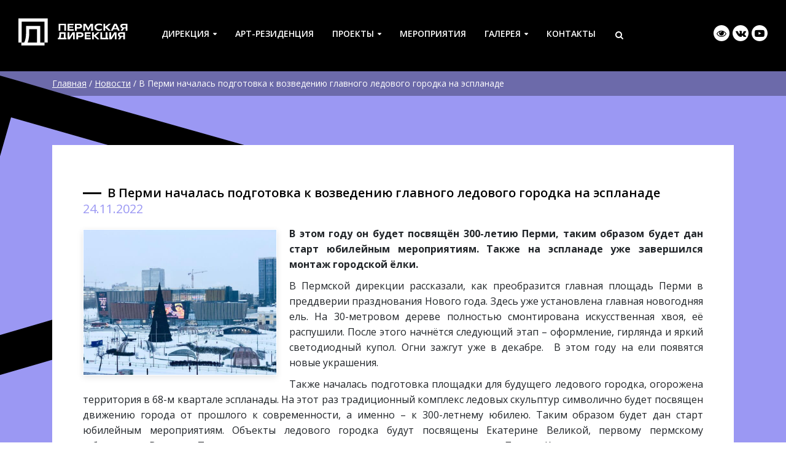

--- FILE ---
content_type: text/html; charset=UTF-8
request_url: https://permdirection.ru/news/v-permi-nachalas-podgotovka-k-vozvedeniju-glavnogo-ledovogo-gorodka-na-esplanade/
body_size: 11080
content:
<!DOCTYPE html>
<html lang="ru">
<head>
  <meta charset="utf-8">
  <meta http-equiv="X-UA-Compatible" content="IE=edge">
  <meta name="viewport" content="width=device-width, initial-scale=1, shrink-to-fit=no">
  
  <meta name="proculture-verification" content="78bdb399759243f40c9b5433f5fc97c0" />
  
  <!-- CSS -->
  
  <link rel="icon" href="https://permdirection.ru/favicon.ico" type="image/x-icon">
  <link rel="icon" href="https://permdirection.ru/favicon.png" type="image/png">
  <link rel="icon" href="https://permdirection.ru/favicon.svg" type="image/svg+xml">   
  
  <link rel="stylesheet" type="text/css" href="https://stackpath.bootstrapcdn.com/bootstrap/4.4.1/css/bootstrap.min.css">   
  <link rel="stylesheet" type="text/css" href="https://stackpath.bootstrapcdn.com/font-awesome/4.7.0/css/font-awesome.min.css"> 
     
  <link rel="stylesheet" type="text/css" href="https://permdirection.ru/wp-content/themes/pd/style.css">
  
  <!-- JS -->    

	<link rel="pingback" href="https://permdirection.ru/xmlrpc.php" />    
  
	<title>В Перми началась подготовка к возведению главного ледового городка на эспланаде</title> 
     
  <meta name='robots' content='index, follow, max-image-preview:large, max-snippet:-1, max-video-preview:-1' />
	<style>img:is([sizes="auto" i], [sizes^="auto," i]) { contain-intrinsic-size: 3000px 1500px }</style>
	
	<!-- This site is optimized with the Yoast SEO plugin v24.7 - https://yoast.com/wordpress/plugins/seo/ -->
	<link rel="canonical" href="https://permdirection.ru/news/v-permi-nachalas-podgotovka-k-vozvedeniju-glavnogo-ledovogo-gorodka-na-esplanade/" />
	<meta property="og:locale" content="ru_RU" />
	<meta property="og:type" content="article" />
	<meta property="og:title" content="В Перми началась подготовка к возведению главного ледового городка на эспланаде" />
	<meta property="og:description" content="В этом году он будет посвящён 300-летию Перми, таким образом будет дан старт юбилейным мероприятиям. Также на эспланаде уже завершился монтаж городской ёлки. В Пермской дирекции рассказали, как преобразится главная площадь Перми в преддверии празднования Нового года. Здесь уже установлена..." />
	<meta property="og:url" content="https://permdirection.ru/news/v-permi-nachalas-podgotovka-k-vozvedeniju-glavnogo-ledovogo-gorodka-na-esplanade/" />
	<meta property="og:site_name" content="Пермская дирекция по организации городских культурно-массовых мероприятий" />
	<meta property="og:image" content="https://permdirection.ru/wp-content/uploads/2022/11/N8RMg3G4RGw.jpg" />
	<meta property="og:image:width" content="2048" />
	<meta property="og:image:height" content="1536" />
	<meta property="og:image:type" content="image/jpeg" />
	<meta name="twitter:card" content="summary_large_image" />
	<meta name="twitter:label1" content="Примерное время для чтения" />
	<meta name="twitter:data1" content="1 минута" />
	<script type="application/ld+json" class="yoast-schema-graph">{"@context":"https://schema.org","@graph":[{"@type":"WebPage","@id":"https://permdirection.ru/news/v-permi-nachalas-podgotovka-k-vozvedeniju-glavnogo-ledovogo-gorodka-na-esplanade/","url":"https://permdirection.ru/news/v-permi-nachalas-podgotovka-k-vozvedeniju-glavnogo-ledovogo-gorodka-na-esplanade/","name":"В Перми началась подготовка к возведению главного ледового городка на эспланаде","isPartOf":{"@id":"https://permdirection.ru/#website"},"primaryImageOfPage":{"@id":"https://permdirection.ru/news/v-permi-nachalas-podgotovka-k-vozvedeniju-glavnogo-ledovogo-gorodka-na-esplanade/#primaryimage"},"image":{"@id":"https://permdirection.ru/news/v-permi-nachalas-podgotovka-k-vozvedeniju-glavnogo-ledovogo-gorodka-na-esplanade/#primaryimage"},"thumbnailUrl":"https://permdirection.ru/wp-content/uploads/2022/11/N8RMg3G4RGw.jpg","datePublished":"2022-11-24T11:41:07+00:00","breadcrumb":{"@id":"https://permdirection.ru/news/v-permi-nachalas-podgotovka-k-vozvedeniju-glavnogo-ledovogo-gorodka-na-esplanade/#breadcrumb"},"inLanguage":"ru-RU","potentialAction":[{"@type":"ReadAction","target":["https://permdirection.ru/news/v-permi-nachalas-podgotovka-k-vozvedeniju-glavnogo-ledovogo-gorodka-na-esplanade/"]}]},{"@type":"ImageObject","inLanguage":"ru-RU","@id":"https://permdirection.ru/news/v-permi-nachalas-podgotovka-k-vozvedeniju-glavnogo-ledovogo-gorodka-na-esplanade/#primaryimage","url":"https://permdirection.ru/wp-content/uploads/2022/11/N8RMg3G4RGw.jpg","contentUrl":"https://permdirection.ru/wp-content/uploads/2022/11/N8RMg3G4RGw.jpg","width":2048,"height":1536},{"@type":"BreadcrumbList","@id":"https://permdirection.ru/news/v-permi-nachalas-podgotovka-k-vozvedeniju-glavnogo-ledovogo-gorodka-na-esplanade/#breadcrumb","itemListElement":[{"@type":"ListItem","position":1,"name":"Главная","item":"https://permdirection.ru/"},{"@type":"ListItem","position":2,"name":"Новости","item":"https://permdirection.ru/news/"},{"@type":"ListItem","position":3,"name":"В Перми началась подготовка к возведению главного ледового городка на эспланаде"}]},{"@type":"WebSite","@id":"https://permdirection.ru/#website","url":"https://permdirection.ru/","name":"Пермская дирекция по организации городских культурно-массовых мероприятий","description":"Пермская дирекция по организации городских культурно-массовых мероприятий","publisher":{"@id":"https://permdirection.ru/#organization"},"potentialAction":[{"@type":"SearchAction","target":{"@type":"EntryPoint","urlTemplate":"https://permdirection.ru/?s={search_term_string}"},"query-input":{"@type":"PropertyValueSpecification","valueRequired":true,"valueName":"search_term_string"}}],"inLanguage":"ru-RU"},{"@type":"Organization","@id":"https://permdirection.ru/#organization","name":"Пермская Дирекция","url":"https://permdirection.ru/","logo":{"@type":"ImageObject","inLanguage":"ru-RU","@id":"https://permdirection.ru/#/schema/logo/image/","url":"https://permdirection.ru/wp-content/uploads/2021/06/logo.png","contentUrl":"https://permdirection.ru/wp-content/uploads/2021/06/logo.png","width":1346,"height":330,"caption":"Пермская Дирекция"},"image":{"@id":"https://permdirection.ru/#/schema/logo/image/"}}]}</script>
	<!-- / Yoast SEO plugin. -->


<link rel='dns-prefetch' href='//ajax.googleapis.com' />
<link rel='stylesheet' id='wp-block-library-css' href='https://permdirection.ru/wp-includes/css/dist/block-library/style.min.css?ver=6.7.2' type='text/css' media='all' />
<link rel='stylesheet' id='awsm-ead-public-css' href='https://permdirection.ru/wp-content/plugins/embed-any-document/css/embed-public.min.css?ver=2.6.1' type='text/css' media='all' />
<style id='classic-theme-styles-inline-css' type='text/css'>
/*! This file is auto-generated */
.wp-block-button__link{color:#fff;background-color:#32373c;border-radius:9999px;box-shadow:none;text-decoration:none;padding:calc(.667em + 2px) calc(1.333em + 2px);font-size:1.125em}.wp-block-file__button{background:#32373c;color:#fff;text-decoration:none}
</style>
<style id='global-styles-inline-css' type='text/css'>
:root{--wp--preset--aspect-ratio--square: 1;--wp--preset--aspect-ratio--4-3: 4/3;--wp--preset--aspect-ratio--3-4: 3/4;--wp--preset--aspect-ratio--3-2: 3/2;--wp--preset--aspect-ratio--2-3: 2/3;--wp--preset--aspect-ratio--16-9: 16/9;--wp--preset--aspect-ratio--9-16: 9/16;--wp--preset--color--black: #000000;--wp--preset--color--cyan-bluish-gray: #abb8c3;--wp--preset--color--white: #ffffff;--wp--preset--color--pale-pink: #f78da7;--wp--preset--color--vivid-red: #cf2e2e;--wp--preset--color--luminous-vivid-orange: #ff6900;--wp--preset--color--luminous-vivid-amber: #fcb900;--wp--preset--color--light-green-cyan: #7bdcb5;--wp--preset--color--vivid-green-cyan: #00d084;--wp--preset--color--pale-cyan-blue: #8ed1fc;--wp--preset--color--vivid-cyan-blue: #0693e3;--wp--preset--color--vivid-purple: #9b51e0;--wp--preset--gradient--vivid-cyan-blue-to-vivid-purple: linear-gradient(135deg,rgba(6,147,227,1) 0%,rgb(155,81,224) 100%);--wp--preset--gradient--light-green-cyan-to-vivid-green-cyan: linear-gradient(135deg,rgb(122,220,180) 0%,rgb(0,208,130) 100%);--wp--preset--gradient--luminous-vivid-amber-to-luminous-vivid-orange: linear-gradient(135deg,rgba(252,185,0,1) 0%,rgba(255,105,0,1) 100%);--wp--preset--gradient--luminous-vivid-orange-to-vivid-red: linear-gradient(135deg,rgba(255,105,0,1) 0%,rgb(207,46,46) 100%);--wp--preset--gradient--very-light-gray-to-cyan-bluish-gray: linear-gradient(135deg,rgb(238,238,238) 0%,rgb(169,184,195) 100%);--wp--preset--gradient--cool-to-warm-spectrum: linear-gradient(135deg,rgb(74,234,220) 0%,rgb(151,120,209) 20%,rgb(207,42,186) 40%,rgb(238,44,130) 60%,rgb(251,105,98) 80%,rgb(254,248,76) 100%);--wp--preset--gradient--blush-light-purple: linear-gradient(135deg,rgb(255,206,236) 0%,rgb(152,150,240) 100%);--wp--preset--gradient--blush-bordeaux: linear-gradient(135deg,rgb(254,205,165) 0%,rgb(254,45,45) 50%,rgb(107,0,62) 100%);--wp--preset--gradient--luminous-dusk: linear-gradient(135deg,rgb(255,203,112) 0%,rgb(199,81,192) 50%,rgb(65,88,208) 100%);--wp--preset--gradient--pale-ocean: linear-gradient(135deg,rgb(255,245,203) 0%,rgb(182,227,212) 50%,rgb(51,167,181) 100%);--wp--preset--gradient--electric-grass: linear-gradient(135deg,rgb(202,248,128) 0%,rgb(113,206,126) 100%);--wp--preset--gradient--midnight: linear-gradient(135deg,rgb(2,3,129) 0%,rgb(40,116,252) 100%);--wp--preset--font-size--small: 13px;--wp--preset--font-size--medium: 20px;--wp--preset--font-size--large: 36px;--wp--preset--font-size--x-large: 42px;--wp--preset--spacing--20: 0.44rem;--wp--preset--spacing--30: 0.67rem;--wp--preset--spacing--40: 1rem;--wp--preset--spacing--50: 1.5rem;--wp--preset--spacing--60: 2.25rem;--wp--preset--spacing--70: 3.38rem;--wp--preset--spacing--80: 5.06rem;--wp--preset--shadow--natural: 6px 6px 9px rgba(0, 0, 0, 0.2);--wp--preset--shadow--deep: 12px 12px 50px rgba(0, 0, 0, 0.4);--wp--preset--shadow--sharp: 6px 6px 0px rgba(0, 0, 0, 0.2);--wp--preset--shadow--outlined: 6px 6px 0px -3px rgba(255, 255, 255, 1), 6px 6px rgba(0, 0, 0, 1);--wp--preset--shadow--crisp: 6px 6px 0px rgba(0, 0, 0, 1);}:where(.is-layout-flex){gap: 0.5em;}:where(.is-layout-grid){gap: 0.5em;}body .is-layout-flex{display: flex;}.is-layout-flex{flex-wrap: wrap;align-items: center;}.is-layout-flex > :is(*, div){margin: 0;}body .is-layout-grid{display: grid;}.is-layout-grid > :is(*, div){margin: 0;}:where(.wp-block-columns.is-layout-flex){gap: 2em;}:where(.wp-block-columns.is-layout-grid){gap: 2em;}:where(.wp-block-post-template.is-layout-flex){gap: 1.25em;}:where(.wp-block-post-template.is-layout-grid){gap: 1.25em;}.has-black-color{color: var(--wp--preset--color--black) !important;}.has-cyan-bluish-gray-color{color: var(--wp--preset--color--cyan-bluish-gray) !important;}.has-white-color{color: var(--wp--preset--color--white) !important;}.has-pale-pink-color{color: var(--wp--preset--color--pale-pink) !important;}.has-vivid-red-color{color: var(--wp--preset--color--vivid-red) !important;}.has-luminous-vivid-orange-color{color: var(--wp--preset--color--luminous-vivid-orange) !important;}.has-luminous-vivid-amber-color{color: var(--wp--preset--color--luminous-vivid-amber) !important;}.has-light-green-cyan-color{color: var(--wp--preset--color--light-green-cyan) !important;}.has-vivid-green-cyan-color{color: var(--wp--preset--color--vivid-green-cyan) !important;}.has-pale-cyan-blue-color{color: var(--wp--preset--color--pale-cyan-blue) !important;}.has-vivid-cyan-blue-color{color: var(--wp--preset--color--vivid-cyan-blue) !important;}.has-vivid-purple-color{color: var(--wp--preset--color--vivid-purple) !important;}.has-black-background-color{background-color: var(--wp--preset--color--black) !important;}.has-cyan-bluish-gray-background-color{background-color: var(--wp--preset--color--cyan-bluish-gray) !important;}.has-white-background-color{background-color: var(--wp--preset--color--white) !important;}.has-pale-pink-background-color{background-color: var(--wp--preset--color--pale-pink) !important;}.has-vivid-red-background-color{background-color: var(--wp--preset--color--vivid-red) !important;}.has-luminous-vivid-orange-background-color{background-color: var(--wp--preset--color--luminous-vivid-orange) !important;}.has-luminous-vivid-amber-background-color{background-color: var(--wp--preset--color--luminous-vivid-amber) !important;}.has-light-green-cyan-background-color{background-color: var(--wp--preset--color--light-green-cyan) !important;}.has-vivid-green-cyan-background-color{background-color: var(--wp--preset--color--vivid-green-cyan) !important;}.has-pale-cyan-blue-background-color{background-color: var(--wp--preset--color--pale-cyan-blue) !important;}.has-vivid-cyan-blue-background-color{background-color: var(--wp--preset--color--vivid-cyan-blue) !important;}.has-vivid-purple-background-color{background-color: var(--wp--preset--color--vivid-purple) !important;}.has-black-border-color{border-color: var(--wp--preset--color--black) !important;}.has-cyan-bluish-gray-border-color{border-color: var(--wp--preset--color--cyan-bluish-gray) !important;}.has-white-border-color{border-color: var(--wp--preset--color--white) !important;}.has-pale-pink-border-color{border-color: var(--wp--preset--color--pale-pink) !important;}.has-vivid-red-border-color{border-color: var(--wp--preset--color--vivid-red) !important;}.has-luminous-vivid-orange-border-color{border-color: var(--wp--preset--color--luminous-vivid-orange) !important;}.has-luminous-vivid-amber-border-color{border-color: var(--wp--preset--color--luminous-vivid-amber) !important;}.has-light-green-cyan-border-color{border-color: var(--wp--preset--color--light-green-cyan) !important;}.has-vivid-green-cyan-border-color{border-color: var(--wp--preset--color--vivid-green-cyan) !important;}.has-pale-cyan-blue-border-color{border-color: var(--wp--preset--color--pale-cyan-blue) !important;}.has-vivid-cyan-blue-border-color{border-color: var(--wp--preset--color--vivid-cyan-blue) !important;}.has-vivid-purple-border-color{border-color: var(--wp--preset--color--vivid-purple) !important;}.has-vivid-cyan-blue-to-vivid-purple-gradient-background{background: var(--wp--preset--gradient--vivid-cyan-blue-to-vivid-purple) !important;}.has-light-green-cyan-to-vivid-green-cyan-gradient-background{background: var(--wp--preset--gradient--light-green-cyan-to-vivid-green-cyan) !important;}.has-luminous-vivid-amber-to-luminous-vivid-orange-gradient-background{background: var(--wp--preset--gradient--luminous-vivid-amber-to-luminous-vivid-orange) !important;}.has-luminous-vivid-orange-to-vivid-red-gradient-background{background: var(--wp--preset--gradient--luminous-vivid-orange-to-vivid-red) !important;}.has-very-light-gray-to-cyan-bluish-gray-gradient-background{background: var(--wp--preset--gradient--very-light-gray-to-cyan-bluish-gray) !important;}.has-cool-to-warm-spectrum-gradient-background{background: var(--wp--preset--gradient--cool-to-warm-spectrum) !important;}.has-blush-light-purple-gradient-background{background: var(--wp--preset--gradient--blush-light-purple) !important;}.has-blush-bordeaux-gradient-background{background: var(--wp--preset--gradient--blush-bordeaux) !important;}.has-luminous-dusk-gradient-background{background: var(--wp--preset--gradient--luminous-dusk) !important;}.has-pale-ocean-gradient-background{background: var(--wp--preset--gradient--pale-ocean) !important;}.has-electric-grass-gradient-background{background: var(--wp--preset--gradient--electric-grass) !important;}.has-midnight-gradient-background{background: var(--wp--preset--gradient--midnight) !important;}.has-small-font-size{font-size: var(--wp--preset--font-size--small) !important;}.has-medium-font-size{font-size: var(--wp--preset--font-size--medium) !important;}.has-large-font-size{font-size: var(--wp--preset--font-size--large) !important;}.has-x-large-font-size{font-size: var(--wp--preset--font-size--x-large) !important;}
:where(.wp-block-post-template.is-layout-flex){gap: 1.25em;}:where(.wp-block-post-template.is-layout-grid){gap: 1.25em;}
:where(.wp-block-columns.is-layout-flex){gap: 2em;}:where(.wp-block-columns.is-layout-grid){gap: 2em;}
:root :where(.wp-block-pullquote){font-size: 1.5em;line-height: 1.6;}
</style>
<link rel='stylesheet' id='dnd-upload-cf7-css' href='https://permdirection.ru/wp-content/plugins/drag-and-drop-multiple-file-upload-contact-form-7/assets/css/dnd-upload-cf7.css?ver=1.3.5.9' type='text/css' media='all' />
<link rel='stylesheet' id='contact-form-7-css' href='https://permdirection.ru/wp-content/plugins/contact-form-7/includes/css/styles.css?ver=5.4.1' type='text/css' media='all' />
<link rel='stylesheet' id='vi-style-css' href='https://permdirection.ru/wp-content/plugins/for-the-visually-impaired/css/styles.css?ver=6.7.2' type='text/css' media='all' />
<style id='vi-style-inline-css' type='text/css'>

		.vi-on-img-button{
  background: url(https://permdirection.ru/wp-content/plugins/for-the-visually-impaired/img/icon_41.png) 100% 100% no-repeat;
  background-size: contain;
    display: inline-block;
    vertical-align: middle;
    height: 41px;
    width: 41px;
    text-decoration: none;
    outline: 0;
		}
#bt_widget-vi-on a {
	text-align: center;
	cursor: pointer;
	background: #DB151C;
	box-shadow: 0 -3px 0 rgba(0, 0, 0, 0.1) inset;
	border: 0 none;
	border-radius: 6px;
	overflow: hidden;
    font-size: 15px;
    padding: 13px 18px 16px;
	text-decoration: none;
	display: inline-block;
	font-family: arial;
    font-weight: 700;
	line-height: 100%;
	text-shadow: 1px 1px 0 rgba(0, 0, 0, 0.12);
	margin-top: -3px;
    color: #000000;
    border-radius: 10px;
    vertical-align:middle;

}


#bt_widget-vi-on a:hover {
	-o-box-shadow: 0 -1px 0 rgba(0, 0, 0, 0.14) inset;
	-moz-box-shadow: 0 -1px 0 rgba(0, 0, 0, 0.14) inset;
	-webkit-box-shadow: 0 -1px 0 rgba(0, 0, 0, 0.14) inset;
	box-shadow: 0 -1px 0 rgba(0, 0, 0, 0.14) inset;
	text-decoration: underline;	
}

#bt_widget-vi-on .vi_widget_img {
    vertical-align:middle;
}
#bt_widget-vi-on  {
	    position: relative;
    top: 0;
    left: 0;
    color: #000000;
    font-size: 18px;
    letter-spacing: 0;
    text-align: center;
}
.vi-close{
	vertical-align: middle;
	text-align: center;
	display: flex;
	justify-content: center;
	align-items: center;
	font-size: 16px;
	text-decoration: none;
	font-weight: bold;
	vertical-align: middle;
	word-break: break-all;
    word-wrap: break-word;

}
.bt_widget-vi{
	vertical-align: middle;
	text-align: center;
	
}
		
		
</style>
<link rel='stylesheet' id='lgx-logo-slider-owl-css' href='https://permdirection.ru/wp-content/plugins/logo-slider-wp/public/assets/lib/owl/assets/owl.carousel.min.css?ver=1.0.0' type='text/css' media='all' />
<link rel='stylesheet' id='lgx-logo-slider-owltheme-css' href='https://permdirection.ru/wp-content/plugins/logo-slider-wp/public/assets//lib/owl/assets/owl.theme.default.min.css?ver=1.0.0' type='text/css' media='all' />
<link rel='stylesheet' id='lgx-logo-slider-animate-css' href='https://permdirection.ru/wp-content/plugins/logo-slider-wp/public/assets/lib/animate/animate-logo.css?ver=20' type='text/css' media='all' />
<link rel='stylesheet' id='logo-slider-wp-css' href='https://permdirection.ru/wp-content/plugins/logo-slider-wp/public/assets/css/logo-slider-wp-public.css?ver=1.0.0' type='text/css' media='all' />
<link rel='stylesheet' id='tf-compiled-options-mobmenu-css' href='https://permdirection.ru/wp-content/uploads/dynamic-mobmenu.css?ver=2.8.2.2-858' type='text/css' media='all' />
<link rel='stylesheet' id='wp-featherlight-css' href='https://permdirection.ru/wp-content/plugins/wp-featherlight/css/wp-featherlight.min.css?ver=1.3.4' type='text/css' media='all' />
<link rel='stylesheet' id='cssmobmenu-icons-css' href='https://permdirection.ru/wp-content/plugins/mobile-menu/includes/css/mobmenu-icons.css?ver=6.7.2' type='text/css' media='all' />
<link rel='stylesheet' id='cssmobmenu-css' href='https://permdirection.ru/wp-content/plugins/mobile-menu/includes/css/mobmenu.css?ver=2.8.2.2' type='text/css' media='all' />
<!--n2css--><script type="text/javascript" src="https://ajax.googleapis.com/ajax/libs/jquery/3.3.1/jquery.min.js?ver=6.7.2" id="jquery-js"></script>
<script type="text/javascript" src="https://permdirection.ru/wp-content/plugins/logo-slider-wp/public/assets/lib/owl/owl.carousel.js?ver=1.0.0" id="lgxlogoowljs-js"></script>
<script type="text/javascript" id="logo-slider-wp-js-extra">
/* <![CDATA[ */
var logosliderwp = {"owl_navigationTextL":"https:\/\/permdirection.ru\/wp-content\/plugins\/logo-slider-wp\/public\/assets\/img\/prev.png","owl_navigationTextR":"https:\/\/permdirection.ru\/wp-content\/plugins\/logo-slider-wp\/public\/assets\/img\/next.png"};
/* ]]> */
</script>
<script type="text/javascript" src="https://permdirection.ru/wp-content/plugins/logo-slider-wp/public/assets/js/logo-slider-wp-public.js?ver=1.0.0" id="logo-slider-wp-js"></script>
<script type="text/javascript" src="https://permdirection.ru/wp-content/plugins/mobile-menu/includes/js/mobmenu.js?ver=2.8.2.2" id="mobmenujs-js"></script>
<link rel="https://api.w.org/" href="https://permdirection.ru/wp-json/" /><link rel="EditURI" type="application/rsd+xml" title="RSD" href="https://permdirection.ru/xmlrpc.php?rsd" />
<link rel='shortlink' href='https://permdirection.ru/?p=1645' />
<link rel="alternate" title="oEmbed (JSON)" type="application/json+oembed" href="https://permdirection.ru/wp-json/oembed/1.0/embed?url=https%3A%2F%2Fpermdirection.ru%2Fnews%2Fv-permi-nachalas-podgotovka-k-vozvedeniju-glavnogo-ledovogo-gorodka-na-esplanade%2F" />
<link rel="alternate" title="oEmbed (XML)" type="text/xml+oembed" href="https://permdirection.ru/wp-json/oembed/1.0/embed?url=https%3A%2F%2Fpermdirection.ru%2Fnews%2Fv-permi-nachalas-podgotovka-k-vozvedeniju-glavnogo-ledovogo-gorodka-na-esplanade%2F&#038;format=xml" />
<style type="text/css">.recentcomments a{display:inline !important;padding:0 !important;margin:0 !important;}</style>              
</head>

<body>


<!-- Форма обратной связи -->
<div class="modal fade" id="modal_form" tabindex="-1" role="dialog">
  <div class="modal-dialog modal-dialog-centered" role="document">
    <div class="modal-content">
      <div class="modal-header">
        <div class="modal-title" id="exampleModalLongTitle">Modal title</div>
        <button type="button" class="close" data-dismiss="modal" aria-label="Close">
          <span aria-hidden="true">&times;</span>
        </button>
      </div>
      <div class="modal-body">
        [contact-form-7 404 "Not Found"]      </div>
      <div class="modal-footer">
        Заполните поля формы и отправьте сообщение.<br />Мы ответим Вам в ближайшее время.
      </div>
    </div>
  </div>
</div>

<!-- TEST -->
<div class="container-fluid"><!-- container-fluid -->
  <div class="row"><!-- row -->
    <div class="d-none d-sm-none d-md-none d-lg-none d-xl-block" id="test">
      XL 1200 + px
    </div>
    <div class="d-none d-sm-none d-md-none d-lg-block d-xl-none" id="test">
      LG 992 + px
    </div>
    <div class="d-none d-sm-none d-md-block d-lg-none d-xl-none" id="test">
      MD 768 + px
    </div>
    <div class="d-none d-sm-block d-md-none d-lg-none d-xl-none" id="test">
      SM 576 + px
    </div>  
    <div class="d-block d-sm-none d-md-none d-lg-none d-xl-none" id="test">
      XS - 576 px
    </div> 
  </div><!-- / row -->                
</div><!-- / container-fluid -->  
<!-- / TEST -->

<div class="clearfix"></div>

<!-- TOP MENU -->


<!-- / TOP MENU -->

<div class="clearfix"></div>

<!-- HEADER -->

<div class="header_wrapper"><!-- header_wrapper -->   

  <div class="container-fluid d-none d-sm-none d-md-block d-lg-block d-xl-block"><!-- container-fluid -->
                                   
    <div class="row"><!-- row -->
    
      <div class="d-none d-sm-none d-md-none d-lg-block col-lg-3 col-xl-2">
        <div class="header_logo">
          <a href="https://permdirection.ru"><img src="https://permdirection.ru/wp-content/themes/pd/images/logo.svg" alt=""></a>
        </div>
      </div>           
      
      <div class="d-block col-sm-12 col-md-12 col-lg-6 col-xl-8">
        <div class="header_logo_mini d-lg-none d-xl-none">
          <a href="https://permdirection.ru"><img src="https://permdirection.ru/wp-content/themes/pd/images/logo_mini.svg" alt=""></a>
        </div>         
        <div class="main_menu">
          <nav class="menu-glavnoe-menju-container"><ul id="menu" class="menu"><li id="menu-item-77" class="menu-item menu-item-type-custom menu-item-object-custom menu-item-has-children menu-item-77"><a href="#">Дирекция</a>
<ul class="sub-menu">
	<li id="menu-item-115" class="menu-item menu-item-type-post_type menu-item-object-page menu-item-115"><a href="https://permdirection.ru/about/">О нас</a></li>
	<li id="menu-item-110" class="menu-item menu-item-type-custom menu-item-object-custom menu-item-110"><a href="/team/">Команда</a></li>
	<li id="menu-item-157" class="menu-item menu-item-type-post_type_archive menu-item-object-news menu-item-157"><a href="https://permdirection.ru/news/">Новости</a></li>
	<li id="menu-item-80" class="menu-item menu-item-type-custom menu-item-object-custom menu-item-80"><a href="/docs/">Документы</a></li>
	<li id="menu-item-120" class="menu-item menu-item-type-post_type menu-item-object-page menu-item-120"><a href="https://permdirection.ru/anticorruption/">Противодействие коррупции</a></li>
	<li id="menu-item-127" class="menu-item menu-item-type-post_type menu-item-object-page menu-item-127"><a href="https://permdirection.ru/partners/">Партнёры</a></li>
</ul>
</li>
<li id="menu-item-2277" class="menu-item menu-item-type-custom menu-item-object-custom menu-item-2277"><a href="/art/">Арт-резиденция</a></li>
<li id="menu-item-156" class="menu-item menu-item-type-post_type_archive menu-item-object-projects menu-item-has-children menu-item-156"><a href="https://permdirection.ru/projects/">Проекты</a>
<ul class="sub-menu">
	<li id="menu-item-2273" class="menu-item menu-item-type-custom menu-item-object-custom menu-item-2273"><a href="/art/">Пермская Арт-резиденция</a></li>
	<li id="menu-item-2274" class="menu-item menu-item-type-custom menu-item-object-custom menu-item-2274"><a href="/projects/vyhodnye-na-naberezhnoj/">Выходные на набережной</a></li>
	<li id="menu-item-2275" class="menu-item menu-item-type-custom menu-item-object-custom menu-item-2275"><a href="/projects/marshrut-trudovoj-doblesti/">Маршрут трудовой доблести</a></li>
	<li id="menu-item-2276" class="menu-item menu-item-type-post_type_archive menu-item-object-projects menu-item-2276"><a href="https://permdirection.ru/projects/">Все проекты</a></li>
</ul>
</li>
<li id="menu-item-170" class="menu-item menu-item-type-post_type_archive menu-item-object-events menu-item-170"><a href="https://permdirection.ru/events/">Мероприятия</a></li>
<li id="menu-item-86" class="menu-item menu-item-type-custom menu-item-object-custom menu-item-has-children menu-item-86"><a href="#">Галерея</a>
<ul class="sub-menu">
	<li id="menu-item-174" class="menu-item menu-item-type-post_type_archive menu-item-object-photo menu-item-174"><a href="https://permdirection.ru/photo/">Фото</a></li>
	<li id="menu-item-179" class="menu-item menu-item-type-post_type_archive menu-item-object-video menu-item-179"><a href="https://permdirection.ru/video/">Видео</a></li>
</ul>
</li>
<li id="menu-item-91" class="menu-item menu-item-type-post_type menu-item-object-page menu-item-91"><a href="https://permdirection.ru/contacts/">Контакты</a></li>
<li id="menu-item-90" class="menu-item menu-item-type-custom menu-item-object-custom menu-item-90 search_toggle"><a href="#"><i class="fa fa-search" aria-hidden="true"></i></a></li>
</ul></nav>                
        </div>        
      </div>       
      
      <div class="d-none d-sm-none d-md-none d-lg-block col-lg-3 col-xl-2">
        <div class="header_social">
          <ul>
            <li><a href="#" class="bt_menu-vi-on" title="Версия для слабовидящих"><i class="fa fa-eye" aria-hidden="true"></i></a></li>
            <li><a href="https://vk.com/permdirection" target="_blank"><i class="fa fa-vk" aria-hidden="true"></i></a></li>
            <li><a href="https://www.youtube.com/channel/UCxZnt-1DNcYsv4xxAB5Sd-g/featured" target="_blank"><i class="fa fa-youtube-play" aria-hidden="true"></i></a></li>
          </ul>
        </div>
      </div>     
        
    </div><!-- / row -->         
  
  </div><!-- / container-fluid -->

</div><!-- / header_wrapper --> 

<!-- / HEADER -->

<div class="clearfix"></div>

<!-- HEADER FIX -->

<div class="header_wrapper_fix"><!-- header_wrapper_fix -->   

  <div class="container-fluid d-none d-sm-none d-md-block d-lg-block d-xl-block"><!-- container-fluid -->
                                   
    <div class="row"><!-- row -->
      
      <div class="d-block col-sm-12 col-md-12 col-lg-12 col-xl-12">
        <div class="header_logo_mini">
          <a href="https://permdirection.ru"><img src="https://permdirection.ru/wp-content/themes/pd/images/logo_mini.svg" alt=""></a>
        </div>      
        <div class="main_menu">
          <nav class="menu-glavnoe-menju-container"><ul id="menu" class="menu"><li class="menu-item menu-item-type-custom menu-item-object-custom menu-item-has-children menu-item-77"><a href="#">Дирекция</a>
<ul class="sub-menu">
	<li class="menu-item menu-item-type-post_type menu-item-object-page menu-item-115"><a href="https://permdirection.ru/about/">О нас</a></li>
	<li class="menu-item menu-item-type-custom menu-item-object-custom menu-item-110"><a href="/team/">Команда</a></li>
	<li class="menu-item menu-item-type-post_type_archive menu-item-object-news menu-item-157"><a href="https://permdirection.ru/news/">Новости</a></li>
	<li class="menu-item menu-item-type-custom menu-item-object-custom menu-item-80"><a href="/docs/">Документы</a></li>
	<li class="menu-item menu-item-type-post_type menu-item-object-page menu-item-120"><a href="https://permdirection.ru/anticorruption/">Противодействие коррупции</a></li>
	<li class="menu-item menu-item-type-post_type menu-item-object-page menu-item-127"><a href="https://permdirection.ru/partners/">Партнёры</a></li>
</ul>
</li>
<li class="menu-item menu-item-type-custom menu-item-object-custom menu-item-2277"><a href="/art/">Арт-резиденция</a></li>
<li class="menu-item menu-item-type-post_type_archive menu-item-object-projects menu-item-has-children menu-item-156"><a href="https://permdirection.ru/projects/">Проекты</a>
<ul class="sub-menu">
	<li class="menu-item menu-item-type-custom menu-item-object-custom menu-item-2273"><a href="/art/">Пермская Арт-резиденция</a></li>
	<li class="menu-item menu-item-type-custom menu-item-object-custom menu-item-2274"><a href="/projects/vyhodnye-na-naberezhnoj/">Выходные на набережной</a></li>
	<li class="menu-item menu-item-type-custom menu-item-object-custom menu-item-2275"><a href="/projects/marshrut-trudovoj-doblesti/">Маршрут трудовой доблести</a></li>
	<li class="menu-item menu-item-type-post_type_archive menu-item-object-projects menu-item-2276"><a href="https://permdirection.ru/projects/">Все проекты</a></li>
</ul>
</li>
<li class="menu-item menu-item-type-post_type_archive menu-item-object-events menu-item-170"><a href="https://permdirection.ru/events/">Мероприятия</a></li>
<li class="menu-item menu-item-type-custom menu-item-object-custom menu-item-has-children menu-item-86"><a href="#">Галерея</a>
<ul class="sub-menu">
	<li class="menu-item menu-item-type-post_type_archive menu-item-object-photo menu-item-174"><a href="https://permdirection.ru/photo/">Фото</a></li>
	<li class="menu-item menu-item-type-post_type_archive menu-item-object-video menu-item-179"><a href="https://permdirection.ru/video/">Видео</a></li>
</ul>
</li>
<li class="menu-item menu-item-type-post_type menu-item-object-page menu-item-91"><a href="https://permdirection.ru/contacts/">Контакты</a></li>
<li class="menu-item menu-item-type-custom menu-item-object-custom menu-item-90 search_toggle"><a href="#"><i class="fa fa-search" aria-hidden="true"></i></a></li>
</ul></nav>               
        </div>        
      </div>         
        
    </div><!-- / row -->         
  
  </div><!-- / container-fluid -->

</div><!-- / header_wrapper_fix --> 

<!-- / HEADER FIX -->

<div class="clearfix"></div>

<!-- SEARCH BOX -->      

<div class="search_box" style="display: none;"><!-- search_box -->

  <div class="container"><!-- container -->
                                   
    <div class="row"><!-- row -->
      
      <div class="d-block col-sm-12 col-md-12 col-lg-12 col-xl-12">
      
        <form id="toggle_search_form" role="search" method="get" action="https://permdirection.ru/">      
          <div class="input-group">
            <input type="text" class="form-control input_search" placeholder="Поиск..." value="" name="s" id="s" />
            <div class="input-group-append">
              <button class="btn btn-search" type="sumbit"><i class="fa fa-search" aria-hidden="true"></i></button>
            </div>
          </div>        
        </form>
     
      </div>
    
    </div><!-- / row -->         
  
  </div><!-- / container -->    
     
</div><!-- / search_box -->

<!-- / SEARCH BOX -->    

<div class="clearfix"></div>

<!-- BREADCRUMB -->


<div class="breadcrumb_wrapper">

  <div class="container"><!-- container -->
    <div class="breadcrumb_block"><span><span><a href="https://permdirection.ru/">Главная</a></span> / <span><a href="https://permdirection.ru/news/">Новости</a></span> / <span class="breadcrumb_last" aria-current="page">В Перми началась подготовка к возведению главного ледового городка на эспланаде</span></span></div>    
  </div><!-- / container -->

</div>

 

<!-- / BREADCRUMB -->

<div class="clearfix"></div>   

<div class="page_wrapper page_wrapper_news parallax parallax_fx parallax_pd"><!-- page_wrapper -->
   
<div class="container"><!-- container -->

  <div class="row"><!-- row -->
    
    <!-- main -->
    <div class="d-block col-sm-12 col-md-12 col-lg-12 col-xl-12 content">
      <div class="content_box">
                
       
        
         <h1>В Перми началась подготовка к возведению главного ледового городка на эспланаде <span class="news">24.11.2022</span></h1>
          <!-- edit link -->          
                          <img class="alignleft" src="https://permdirection.ru/wp-content/uploads/2022/11/N8RMg3G4RGw-600x450.jpg" alt="В Перми началась подготовка к возведению главного ледового городка на эспланаде">
                    
          
          <p><strong>В этом году он будет посвящён 300-летию Перми, таким образом будет дан старт юбилейным мероприятиям. Также н</strong><strong>а эспланаде уже завершился монтаж городской ёлки</strong><strong>.</strong></p>
<p>В Пермской дирекции рассказали, как преобразится главная площадь Перми в преддверии празднования Нового года. Здесь уже установлена главная новогодняя ель. На 30-метровом дереве полностью смонтирована искусственная хвоя, её распушили. После этого начнётся следующий этап – оформление, гирлянда и яркий светодиодный купол. Огни зажгут уже в декабре.  В этом году на ели появятся новые украшения.</p>
<p>Также началась подготовка площадки для будущего ледового городка, огорожена территория в 68-м квартале эспланады. На этот раз традиционный комплекс ледовых скульптур символично будет посвящен движению города от прошлого к современности, а именно – к 300-летнему юбилею. Таким образом будет дан старт юбилейным мероприятиям. Объекты ледового городка будут посвящены Екатерине Великой, первому пермскому губернатору Василию Татищеву и другим важным историческим вехам истории Перми. Кроме того, ледовые локации, разработанные по единым стандартам в одной тематике и также посвящённые 300-летию Перми, появятся во всех районах города.</p>
<p>Напомним, в этом году городские власти отказались от проведения новогоднего фейерверка 31 декабря и ежедневных выступлений артистов в новогодние каникулы. При этом в ледовом городке будут работать аниматоры для детей. Кроме того, открытый после ремонта 66-й квартал эспланады станет площадкой для Открытого Кубка снежной и ледовой скульптуры «Зимний вернисаж».</p>
<p>источник: <a href="https://www.gorodperm.ru/news/2022/11/24%2013:55:00+05/59378-id/">www.gorodperm.ru</a></p>
          
        <div class="clearfix"></div>
        
        <div class="single_dop">
          <!-- -->
                                  
        </div>               
          
         
        
        <div class="soc_links">
          <script src="https://yastatic.net/share2/share.js"></script>
          <div class="ya-share2" data-curtain data-shape="round" data-services="vkontakte,facebook,odnoklassniki,telegram,twitter"></div>        
        </div>
        
        <div class="back_button"><a href="javascript:history.back()" onMouseOver="window.status='Назад';return true"><i class="fa fa-caret-left" aria-hidden="true"></i> назад</a></div>   
      </div>        
    </div>                      
    <!-- / main -->  
         
  </div><!-- / row -->
  
</div><!-- / container -->

</div><!-- / page_wrapper -->

<div class="clearfix"></div>

<!-- FOOTER -->


<div class="footer_wrapper"><!-- footer_wrapper -->

  <div class="container"><!-- container -->  
                                   
    <div class="row"><!-- row -->  
    
      <div class="d-block col-sm-12 col-md-6 col-lg-6 col-xl-6">
        <div class="footer_logo">
          <img src="https://permdirection.ru/wp-content/themes/pd/images/logo.svg" alt="">
        </div>
        <div class="footer_cont_title">МБУК «Пермская дирекция»</div>
        <div class="footer_cont_block">
          <div class="footer_cont_line"><i class="fa fa-phone" aria-hidden="true"></i>+7 (342) <a href="tel:+73422153772">215-37-72</a>, <a href="tel:+73422153776">215-37-76</a></div>
          <div class="footer_cont_line"><i class="fa fa-map-marker" aria-hidden="true"></i>614000, г. Пермь, ул. Монастырская 95а</div>
          <div class="footer_cont_line footer_cont_line_underline"><i class="fa fa-envelope" aria-hidden="true"></i><a href="mailto:info-permdirection@kult.permkrai.ru">info-permdirection@kult.permkrai.ru</a></div>
        </div>  
        <div class="header_social">
          <ul class="footer_social">
            <li><a href="https://vk.com/permdirection" target="_blank"><i class="fa fa-vk" aria-hidden="true"></i></a></li>
            <li><a href="https://www.youtube.com/channel/UCxZnt-1DNcYsv4xxAB5Sd-g/featured" target="_blank"><i class="fa fa-youtube-play" aria-hidden="true"></i></a></li>
          </ul>
        </div>
      </div>     
      
      <div class="d-block col-sm-12 col-md-3 col-lg-3 col-xl-3">
        <div class="footer_menu_title">Пермская дирекция</div>
        <div class="footer_menu" role="navigation">
          <nav class="menu-menju-v-podvale-1-container"><ul id="menu" class="menu"><li id="menu-item-116" class="menu-item menu-item-type-post_type menu-item-object-page menu-item-116"><a href="https://permdirection.ru/about/">О нас</a></li>
<li id="menu-item-32" class="menu-item menu-item-type-custom menu-item-object-custom menu-item-32"><a href="/team/">Команда</a></li>
<li id="menu-item-33" class="menu-item menu-item-type-custom menu-item-object-custom menu-item-33"><a href="/docs/">Документы</a></li>
<li id="menu-item-119" class="menu-item menu-item-type-post_type menu-item-object-page menu-item-119"><a href="https://permdirection.ru/anticorruption/">Противодействие коррупции</a></li>
<li id="menu-item-128" class="menu-item menu-item-type-post_type menu-item-object-page menu-item-128"><a href="https://permdirection.ru/partners/">Партнёры</a></li>
<li id="menu-item-158" class="menu-item menu-item-type-post_type_archive menu-item-object-news menu-item-158"><a href="https://permdirection.ru/news/">Новости</a></li>
<li id="menu-item-159" class="menu-item menu-item-type-post_type_archive menu-item-object-projects menu-item-159"><a href="https://permdirection.ru/projects/">Проекты</a></li>
<li id="menu-item-169" class="menu-item menu-item-type-post_type_archive menu-item-object-events menu-item-169"><a href="https://permdirection.ru/events/">Мероприятия</a></li>
<li id="menu-item-175" class="menu-item menu-item-type-post_type_archive menu-item-object-photo menu-item-175"><a href="https://permdirection.ru/photo/">Фото</a></li>
<li id="menu-item-178" class="menu-item menu-item-type-post_type_archive menu-item-object-video menu-item-178"><a href="https://permdirection.ru/video/">Видео</a></li>
<li id="menu-item-75" class="menu-item menu-item-type-post_type menu-item-object-page menu-item-75"><a href="https://permdirection.ru/contacts/">Контакты</a></li>
<li id="menu-item-1207" class="menu-item menu-item-type-post_type menu-item-object-page menu-item-1207"><a href="https://permdirection.ru/ads/">Объявления</a></li>
</ul></nav>        </div>    
      </div>  
      
      <div class="d-block col-sm-12 col-md-3 col-lg-3 col-xl-3">
        <div class="footer_menu_title">Проекты</div>
        <div class="footer_menu" role="navigation">
          <nav class="menu-menju-v-podvale-2-container"><ul id="menu" class="menu"><li id="menu-item-2272" class="menu-item menu-item-type-custom menu-item-object-custom menu-item-2272"><a href="/art/">Пермская Арт-резиденция</a></li>
<li id="menu-item-1183" class="menu-item menu-item-type-post_type menu-item-object-projects menu-item-1183"><a href="https://permdirection.ru/projects/vyhodnye-na-naberezhnoj/">Выходные на набережной</a></li>
<li id="menu-item-1184" class="menu-item menu-item-type-post_type menu-item-object-projects menu-item-1184"><a href="https://permdirection.ru/projects/marshrut-trudovoj-doblesti/">Маршрут трудовой доблести</a></li>
<li id="menu-item-1182" class="menu-item menu-item-type-post_type_archive menu-item-object-projects menu-item-1182"><a href="https://permdirection.ru/projects/">Все проекты</a></li>
</ul></nav>        </div>   
      </div> 
      
      <div class="d-block col-sm-12 col-md-9 col-lg-9 col-xl-9">
        <div class="footer_copyright">
          © 2021 МБУК «Пермская дирекция»<br />При перепечатке и использовании информации ссылка на источник обязательна.
        </div>
      </div> 
      
      <div class="d-block col-sm-12 col-md-3 col-lg-3 col-xl-3">
        <div class="footer_dept">
          <a href="https://cult.gorodperm.ru" target="_blank"><img src="https://permdirection.ru/wp-content/themes/pd/images/dept.svg" alt=""></a>
        </div>
      </div>                 
        
    </div><!-- / row -->         
  
  </div><!-- / container -->

</div><!-- / footer_wrapper -->

<!-- / FOOTER -->  

<div class="clearfix"></div>

<div id="upbutton"></div>

<!-- JS -->

<script async src="https://culturaltracking.ru/static/js/spxl.js?pixelId=25431" data-pixel-id="25431"></script>

<!-- Yandex.Metrika counter -->
<script type="text/javascript" >
   (function(m,e,t,r,i,k,a){m[i]=m[i]||function(){(m[i].a=m[i].a||[]).push(arguments)};
   m[i].l=1*new Date();k=e.createElement(t),a=e.getElementsByTagName(t)[0],k.async=1,k.src=r,a.parentNode.insertBefore(k,a)})
   (window, document, "script", "https://mc.yandex.ru/metrika/tag.js", "ym");

   ym(83172625, "init", {
        clickmap:true,
        trackLinks:true,
        accurateTrackBounce:true,
        webvisor:true
   });
</script>
<noscript><div><img src="https://mc.yandex.ru/watch/83172625" style="position:absolute; left:-9999px;" alt="" /></div></noscript>
<!-- /Yandex.Metrika counter -->
 
  <script async src="https://stackpath.bootstrapcdn.com/bootstrap/4.4.1/js/bootstrap.bundle.min.js"></script>   
  
  <script src="https://permdirection.ru/wp-content/themes/pd/js/bgscroll.js"></script>
            
  <script src="https://permdirection.ru/wp-content/themes/pd/js/script.js"></script>   
  
<script type="text/javascript">
$(window).scroll(function(){
  $('.parallax_fx').bgscroll({
    direction: 'bottom',
    bgpositionx: 50,
    debug: false,
    min:0,
    max:100
  });
})
</script>    

<div class="mobmenu-overlay"></div><div class="mob-menu-header-holder mobmenu"  data-menu-display="mob-menu-slideout-over" data-autoclose-submenus="1" data-open-icon="down-open" data-close-icon="up-open"><div  class="mobmenul-container"><a href="#" class="mobmenu-left-bt mobmenu-trigger-action" data-panel-target="mobmenu-left-panel" aria-label="Left Menu Button"><i class="mob-icon-menu mob-menu-icon"></i><i class="mob-icon-cancel mob-cancel-button"></i></a></div><div class="mob-menu-logo-holder"><a href="https://permdirection.ru" class="headertext"><img class="mob-standard-logo" src="https://permdirection.ru/wp-content/uploads/2024/10/logo.svg"  alt="Пермская дирекция по организации городских культурно-массовых мероприятий"></a></div><div class="mobmenur-container"></div></div>
		<div class="mobmenu-left-alignment mobmenu-panel mobmenu-left-panel  ">
		<a href="#" class="mobmenu-left-bt" aria-label="Left Menu Button"><i class="mob-icon-cancel mob-cancel-button"></i></a>

		<div class="mobmenu-content">
		<div class="menu-glavnoe-menju-container"><ul id="mobmenuleft" role="navigation" aria-label="Main navigation for mobile devices"><li  class="menu-item menu-item-type-custom menu-item-object-custom menu-item-has-children menu-item-77"><a href="#" class="">Дирекция</a>
<ul class="sub-menu ">
	<li  class="menu-item menu-item-type-post_type menu-item-object-page menu-item-115"><a href="https://permdirection.ru/about/" class="">О нас</a></li>	<li  class="menu-item menu-item-type-custom menu-item-object-custom menu-item-110"><a href="/team/" class="">Команда</a></li>	<li  class="menu-item menu-item-type-post_type_archive menu-item-object-news menu-item-157"><a href="https://permdirection.ru/news/" class="">Новости</a></li>	<li  class="menu-item menu-item-type-custom menu-item-object-custom menu-item-80"><a href="/docs/" class="">Документы</a></li>	<li  class="menu-item menu-item-type-post_type menu-item-object-page menu-item-120"><a href="https://permdirection.ru/anticorruption/" class="">Противодействие коррупции</a></li>	<li  class="menu-item menu-item-type-post_type menu-item-object-page menu-item-127"><a href="https://permdirection.ru/partners/" class="">Партнёры</a></li></ul>
</li><li  class="menu-item menu-item-type-custom menu-item-object-custom menu-item-2277"><a href="/art/" class="">Арт-резиденция</a></li><li  class="menu-item menu-item-type-post_type_archive menu-item-object-projects menu-item-has-children menu-item-156"><a href="https://permdirection.ru/projects/" class="">Проекты</a>
<ul class="sub-menu ">
	<li  class="menu-item menu-item-type-custom menu-item-object-custom menu-item-2273"><a href="/art/" class="">Пермская Арт-резиденция</a></li>	<li  class="menu-item menu-item-type-custom menu-item-object-custom menu-item-2274"><a href="/projects/vyhodnye-na-naberezhnoj/" class="">Выходные на набережной</a></li>	<li  class="menu-item menu-item-type-custom menu-item-object-custom menu-item-2275"><a href="/projects/marshrut-trudovoj-doblesti/" class="">Маршрут трудовой доблести</a></li>	<li  class="menu-item menu-item-type-post_type_archive menu-item-object-projects menu-item-2276"><a href="https://permdirection.ru/projects/" class="">Все проекты</a></li></ul>
</li><li  class="menu-item menu-item-type-post_type_archive menu-item-object-events menu-item-170"><a href="https://permdirection.ru/events/" class="">Мероприятия</a></li><li  class="menu-item menu-item-type-custom menu-item-object-custom menu-item-has-children menu-item-86"><a href="#" class="">Галерея</a>
<ul class="sub-menu ">
	<li  class="menu-item menu-item-type-post_type_archive menu-item-object-photo menu-item-174"><a href="https://permdirection.ru/photo/" class="">Фото</a></li>	<li  class="menu-item menu-item-type-post_type_archive menu-item-object-video menu-item-179"><a href="https://permdirection.ru/video/" class="">Видео</a></li></ul>
</li><li  class="menu-item menu-item-type-post_type menu-item-object-page menu-item-91"><a href="https://permdirection.ru/contacts/" class="">Контакты</a></li><li  class="menu-item menu-item-type-custom menu-item-object-custom menu-item-90 search_toggle"><a href="#" class=""><i class="fa fa-search" aria-hidden="true"></i></a></li></ul></div>
		</div><div class="mob-menu-left-bg-holder"></div></div>

		<script type="text/javascript" src="https://permdirection.ru/wp-content/plugins/embed-any-document/js/pdfobject.min.js?ver=2.6.1" id="awsm-ead-pdf-object-js"></script>
<script type="text/javascript" id="awsm-ead-public-js-extra">
/* <![CDATA[ */
var eadPublic = [];
/* ]]> */
</script>
<script type="text/javascript" src="https://permdirection.ru/wp-content/plugins/embed-any-document/js/embed-public.min.js?ver=2.6.1" id="awsm-ead-public-js"></script>
<script type="text/javascript" src="https://permdirection.ru/wp-includes/js/dist/vendor/wp-polyfill.min.js?ver=3.15.0" id="wp-polyfill-js"></script>
<script type="text/javascript" id="contact-form-7-js-extra">
/* <![CDATA[ */
var wpcf7 = {"api":{"root":"https:\/\/permdirection.ru\/wp-json\/","namespace":"contact-form-7\/v1"}};
/* ]]> */
</script>
<script type="text/javascript" src="https://permdirection.ru/wp-content/plugins/contact-form-7/includes/js/index.js?ver=5.4.1" id="contact-form-7-js"></script>
<script type="text/javascript" src="https://permdirection.ru/wp-content/plugins/drag-and-drop-multiple-file-upload-contact-form-7/assets/js/codedropz-uploader-min.js?ver=1.3.5.9" id="codedropz-uploader-js"></script>
<script type="text/javascript" id="dnd-upload-cf7-js-extra">
/* <![CDATA[ */
var dnd_cf7_uploader = {"ajax_url":"https:\/\/permdirection.ru\/wp-admin\/admin-ajax.php","ajax_nonce":"0bb08aef04","drag_n_drop_upload":{"tag":"h3","text":"\u0422\u0435\u043a\u0441\u0442 \u0434\u043b\u044f \u043f\u043e\u043b\u044f \u0424\u0430\u0439\u043b","or_separator":"\u0438\u043b\u0438","browse":"\u0412\u044b\u0431\u0440\u0430\u0442\u044c \u0444\u0430\u0439\u043b","server_max_error":"\u0417\u0430\u0433\u0440\u0443\u0436\u0435\u043d\u043d\u044b\u0439 \u0444\u0430\u0439\u043b \u043f\u0440\u0435\u0432\u044b\u0448\u0430\u0435\u0442 \u0440\u0430\u0437\u0440\u0435\u0448\u0451\u043d\u043d\u044b\u0439 \u0440\u0430\u0437\u043c\u0435\u0440.","large_file":"\u0417\u0430\u0433\u0440\u0443\u0436\u0435\u043d\u043d\u044b\u0439 \u0444\u0430\u0439\u043b \u0441\u043b\u0438\u0448\u043a\u043e\u043c \u0432\u0435\u043b\u0438\u043a","inavalid_type":"\u0414\u0430\u043d\u043d\u044b\u0439 \u0442\u0438\u043f \u0444\u0430\u0439\u043b\u043e\u0432 \u043d\u0435 \u0440\u0430\u0437\u0440\u0435\u0448\u0451\u043d","max_file_limit":"\u0412\u043d\u0438\u043c\u0430\u043d\u0438\u0435: \u043d\u0435\u043a\u043e\u0442\u043e\u0440\u044b\u0435 \u0444\u0430\u0439\u043b\u044b \u043d\u0435 \u0431\u044b\u043b\u0438 \u0437\u0430\u0433\u0440\u0443\u0436\u0435\u043d\u044b ( \u0437\u0430\u0433\u0440\u0443\u0436\u0435\u043d\u043e %count% \u0444\u0430\u0439\u043b\u043e\u0432 )","required":"\u041f\u043e\u043b\u0435 \u043e\u0431\u044f\u0437\u0430\u0442\u0435\u043b\u044c\u043d\u043e\u0435","delete":{"text":"\u0443\u0434\u0430\u043b\u0435\u043d\u0438\u0435","title":"\u0423\u0434\u0430\u043b\u0438\u0442\u044c"}},"dnd_text_counter":"\u0438\u0437","disable_btn":""};
/* ]]> */
</script>
<script type="text/javascript" src="https://permdirection.ru/wp-content/plugins/drag-and-drop-multiple-file-upload-contact-form-7/assets/js/dnd-upload-cf7.js?ver=1.3.5.9" id="dnd-upload-cf7-js"></script>
<script type="text/javascript" src="https://permdirection.ru/wp-content/plugins/for-the-visually-impaired/js/js.cookie.js?ver=2.1.0" id="vi_cookie-js"></script>
<script type="text/javascript" id="add_vi_script-js-extra">
/* <![CDATA[ */
var js_vi_script = {"txt_size":"16","sxema":"2","image":"2","font":"1","kerning":"0","line":"0","allbackgrnd":"0","reload_page":"0","auto_p_on":"0","scrool_panel":"0","btxt":"","btxt2":"","btxtcolor":"#000000","bcolor":"#DB151C","img_close2":"<img src=\"https:\/\/permdirection.ru\/wp-content\/plugins\/for-the-visually-impaired\/img\/icon_24x.png\" class=\"vi_widget_img\">","razmer_images":"1","fs_title1":"\u041c\u0430\u043b\u0435\u043d\u044c\u043a\u0438\u0439 \u0440\u0430\u0437\u043c\u0435\u0440 \u0448\u0440\u0438\u0444\u0442\u0430","fs_title2":"\u0423\u043c\u0435\u043d\u044c\u0448\u0435\u043d\u043d\u044b\u0439 \u0440\u0430\u0437\u043c\u0435\u0440 \u0448\u0440\u0438\u0444\u0442\u0430","fs_title3":"\u041d\u043e\u0440\u043c\u0430\u043b\u044c\u043d\u044b\u0439 \u0440\u0430\u0437\u043c\u0435\u0440 \u0448\u0440\u0438\u0444\u0442\u0430","fs_title4":"\u0423\u0432\u0435\u043b\u0438\u0447\u0435\u043d\u043d\u044b\u0439 \u0440\u0430\u0437\u043c\u0435\u0440 \u0448\u0440\u0438\u0444\u0442\u0430","fs_title5":"\u0411\u043e\u043b\u044c\u0448\u043e\u0439 \u0440\u0430\u0437\u043c\u0435\u0440 \u0448\u0440\u0438\u0444\u0442\u0430","sxem_title":"\u0426","sxem_title1":"\u0426\u0432\u0435\u0442\u043e\u0432\u0430\u044f \u0441\u0445\u0435\u043c\u0430: \u0427\u0435\u0440\u043d\u044b\u043c \u043f\u043e \u0431\u0435\u043b\u043e\u043c\u0443","sxem_title2":"\u0426\u0432\u0435\u0442\u043e\u0432\u0430\u044f \u0441\u0445\u0435\u043c\u0430: \u0411\u0435\u043b\u044b\u043c \u043f\u043e \u0447\u0435\u0440\u043d\u043e\u043c\u0443","sxem_title3":"\u0426\u0432\u0435\u0442\u043e\u0432\u0430\u044f \u0441\u0445\u0435\u043c\u0430: \u0422\u0435\u043c\u043d\u043e-\u0441\u0438\u043d\u0438\u043c \u043f\u043e \u0433\u043e\u043b\u0443\u0431\u043e\u043c\u0443","sxem_title4":"\u0426\u0432\u0435\u0442\u043e\u0432\u0430\u044f \u0441\u0445\u0435\u043c\u0430: \u041a\u043e\u0440\u0438\u0447\u043d\u0435\u0432\u044b\u043c \u043f\u043e \u0431\u0435\u0436\u0435\u0432\u043e\u043c\u0443","sxem_title5":"\u0426\u0432\u0435\u0442\u043e\u0432\u0430\u044f \u0441\u0445\u0435\u043c\u0430: \u0417\u0435\u043b\u0435\u043d\u044b\u043c \u043f\u043e \u0442\u0435\u043c\u043d\u043e-\u043a\u043e\u0440\u0438\u0447\u043d\u0435\u0432\u043e\u043c\u0443","img_title_on":"\u0412\u043a\u043b\u044e\u0447\u0438\u0442\u044c \u0438\u0437\u043e\u0431\u0440\u0430\u0436\u0435\u043d\u0438\u044f","img_title_gs":"\u0427\u0435\u0440\u043d\u043e-\u0431\u0435\u043b\u044b\u0435 \u0438\u0437\u043e\u0431\u0440\u0430\u0436\u0435\u043d\u0438\u044f","img_title_off":"\u041e\u0442\u043a\u043b\u044e\u0447\u0438\u0442\u044c \u0438\u0437\u043e\u0431\u0440\u0430\u0436\u0435\u043d\u0438\u044f","setting_title":"\u041d\u0430\u0441\u0442\u0440\u043e\u0439\u043a\u0438","close_title":"\u0412\u0435\u0440\u043d\u0443\u0442\u044c\u0441\u044f \u0432 \u043e\u0431\u044b\u0447\u043d\u044b\u0439 \u0440\u0435\u0436\u0438\u043c","settings_title":"\u041d\u0430\u0441\u0442\u0440\u043e\u0439\u043a\u0438 \u0448\u0440\u0438\u0444\u0442\u0430","setfont_title":"\u0412\u044b\u0431\u0435\u0440\u0438\u0442\u0435 \u0448\u0440\u0438\u0444\u0442","setsplet":"\u0418\u043d\u0442\u0435\u0440\u0432\u0430\u043b \u043c\u0435\u0436\u0434\u0443 \u0431\u0443\u043a\u0432\u0430\u043c\u0438","setspline":"\u0418\u043d\u0442\u0435\u0440\u0432\u0430\u043b \u043c\u0435\u0436\u0434\u0443 \u0441\u0442\u0440\u043e\u043a\u0430\u043c\u0438","standart":"\u0421\u0442\u0430\u043d\u0434\u0430\u0440\u0442\u043d\u044b\u0439","average":"\u0421\u0440\u0435\u0434\u043d\u0438\u0439","big":"\u0411\u043e\u043b\u044c\u0448\u043e\u0439","sel_sxem":"\u0412\u044b\u0431\u043e\u0440 \u0446\u0432\u0435\u0442\u043e\u0432\u043e\u0439 \u0441\u0445\u0435\u043c\u044b","closepanel":"\u0417\u0430\u043a\u0440\u044b\u0442\u044c \u043f\u0430\u043d\u0435\u043b\u044c","defsetpanel":"\u0412\u0435\u0440\u043d\u0443\u0442\u044c \u0441\u0442\u0430\u043d\u0434\u0430\u0440\u0442\u043d\u044b\u0435 \u043d\u0430\u0441\u0442\u0440\u043e\u0439\u043a\u0438","noimgdescr":"\u043d\u0435\u0442 \u043e\u043f\u0438\u0441\u0430\u043d\u0438\u044f \u043a \u0438\u0437\u043e\u0431\u0440\u0430\u0436\u0435\u043d\u0438\u044e","picture":"\u0418\u0437\u043e\u0431\u0440\u0430\u0436\u0435\u043d\u0438\u0435"};
/* ]]> */
</script>
<script type="text/javascript" src="https://permdirection.ru/wp-content/plugins/for-the-visually-impaired/js/js.for.the.visually.impaired.js?ver=0.53" id="add_vi_script-js"></script>
<script type="text/javascript" src="https://permdirection.ru/wp-content/plugins/wp-featherlight/js/wpFeatherlight.pkgd.min.js?ver=1.3.4" id="wp-featherlight-js"></script>
   

</body>
</html>

--- FILE ---
content_type: text/css
request_url: https://permdirection.ru/wp-content/themes/pd/style.css
body_size: 7817
content:
/*   
Theme Name: PermDirectionTheme
Theme URI: http://dasite.ru
Version: 2020
Author: ДаСайт
Author URI: http://dasite.ru
*/

/* FONTS */

@import url('https://fonts.googleapis.com/css?family=Open+Sans:400,600,700&display=swap&subset=cyrillic');

/* RESET */

*,
*::before,
*::after {
  box-sizing: border-box;
}
 
/* Remove default padding */
ul[class],
ol[class] {
  padding: 0;
}
 
/* Remove default margin */
body,
h1,
h2,
h3,
h4,
p,
ul[class],
ol[class],
li,
figure,
figcaption,
blockquote,
dl,
dd {
  margin: 0;
}
 
/* Set core body defaults */
body {
  /* min-height: 100vh; */
  /* scroll-behavior: smooth; */
  /* text-rendering: optimizeSpeed; */
  line-height: 1.5;
  font-family: "Open Sans", Arial, Verdana, Tahoma;
  font-size: 16px;
}
 
/* Remove list styles on ul, ol elements with a class attribute */
ul[class],
ol[class] {
  list-style: none;
}
 
/* A elements that don't have a class get default styles */
a:not([class]) {
  text-decoration-skip-ink: auto;
}
 
/* Make images easier to work with */
img {
  max-width: 100%;
  display: block;
}
 
/* Natural flow and rhythm in articles by default */
article > * + * {
  margin-top: 1em;
}
 
/* Inherit fonts for inputs and buttons */
input,
button,
textarea,
select {
  font: inherit;
}
 
/* Remove all animations and transitions for people that prefer not to see them */
@media (prefers-reduced-motion: reduce) {
  * {
    animation-duration: 0.01ms !important;
    animation-iteration-count: 1 !important;
    transition-duration: 0.01ms !important;
    scroll-behavior: auto !important;
  }
}

input, textarea {
  outline:none!important;
  -moz-box-shadow: none!important;
  -webkit-box-shadow: none!important;
  box-shadow: none!important;
} 

a {
  color: #000000;
  text-decoration: underline;
}

a:hover, a:focus, a:active {
  color: #000000;
  text-decoration: none;
}

button:active, button:focus {
  outline: none!important;
}

button::-moz-focus-inner {
  border: 0 !important;
} 

input, textarea, select, button {
  outline: none!important;
}

:active, :hover, :focus {
  outline: 0!important;
  outline-offset: 0!important;
}

/* TEST */

#test {
  position: fixed;
  right: 0;
  background: #D0D0D0;
  z-index: 777777;
  opacity: 0.6;
  font-size: 12px;
  padding: 0!important;
  margin: 0!important;
  
  display: none!important;  /* !!! */
}

/* CLEAR */

.clear {
  display: block;
  clear: both;
  height: 0px;
}

.clear5 {
  display: block;
  clear: both;
  height: 5px;
}

.clear10 {
  display: block;
  clear: both;
  height: 10px;
}

.clear15 {
  display: block;
  clear: both;
  height: 15px;
}

.clear20 {
  display: block;
  clear: both;
  height: 20px;
}

.clear25 {
  display: block;
  clear: both;
  height: 25px;
}

.clear30 {
  display: block;
  clear: both;
  height: 30px;
}    

/* MOBILE MENU */

.mobmenu-content li.search_toggle {
  display: none!important;
}

/* ICONS */

i {
  display: inline-block;
  position: relative;
  top: 2px;
  width: 16px;
  height: 16px; 
  background-repeat: no-repeat;
  background-position: center center;     
}

.i-card {
  background-image: url("data:image/svg+xml;charset=UTF-8,%3csvg xmlns='http://www.w3.org/2000/svg' viewBox='0 0 576 512'%3e%3cpath fill='%23ACBC01' d='M528 32H48C21.5 32 0 53.5 0 80v352c0 26.5 21.5 48 48 48h480c26.5 0 48-21.5 48-48V80c0-26.5-21.5-48-48-48zm-352 96c35.3 0 64 28.7 64 64s-28.7 64-64 64-64-28.7-64-64 28.7-64 64-64zm112 236.8c0 10.6-10 19.2-22.4 19.2H86.4C74 384 64 375.4 64 364.8v-19.2c0-31.8 30.1-57.6 67.2-57.6h5c12.3 5.1 25.7 8 39.8 8s27.6-2.9 39.8-8h5c37.1 0 67.2 25.8 67.2 57.6v19.2zM512 312c0 4.4-3.6 8-8 8H360c-4.4 0-8-3.6-8-8v-16c0-4.4 3.6-8 8-8h144c4.4 0 8 3.6 8 8v16zm0-64c0 4.4-3.6 8-8 8H360c-4.4 0-8-3.6-8-8v-16c0-4.4 3.6-8 8-8h144c4.4 0 8 3.6 8 8v16zm0-64c0 4.4-3.6 8-8 8H360c-4.4 0-8-3.6-8-8v-16c0-4.4 3.6-8 8-8h144c4.4 0 8 3.6 8 8v16z'/%3e%3c/svg%3e");
  background-size: 16px 16px;  
}

/* BUTTONS */

/* btn-primary */

a.btn-primary {
  color: #FFFFFF;
  text-decoration: none;
  font-family: "Open Sans", Arial, Verdana, Tahoma;
  font-weight: 700;
  font-size: 14px;
  text-transform: uppercase;
  height: 41px;
  line-height: 41px;
  vertical-align: middle; 
  padding: 0px 15px!important; 
}

.btn-primary {
  color: #FFFFFF;
  background-color: #ACBC01;
  background-image: none;
  border-color: #ACBC01;
  text-transform: uppercase;
  font-family: "Open Sans", Arial, Verdana, Tahoma;
  font-weight: 700;
  font-size: 14px; 
  height: 41px;
  line-height: 41px;
  vertical-align: middle;  
  padding: 0px 15px!important; 
}

.btn-primary:hover, .btn-primary:focus, .btn-primary:active {
  color: #FFFFFF;
  background-color: #000000;
  border-color: #000000;
}

.btn-primary:focus, .btn-primary.active {
  box-shadow: none!important;
}

.btn-primary:not(:disabled):not(.disabled):active, .btn-primary:not(:disabled):not(.disabled).active,
.show > .btn-primary.dropdown-toggle {
  color: #FFFFFF;
  background-color: #BD0000;
  border-color: #BD0000;
}

.btn-primary:not(:disabled):not(.disabled):active:focus, .btn-primary:not(:disabled):not(.disabled).active:focus,
.show > .btn-primary.dropdown-toggle:focus {
  box-shadow: none!important;
}

.btn-primary:disabled {
  background-color: #AEAEAE!important;
  border: 1px solid #AEAEAE!important;
  border-color: #AEAEAE!important;  
  opacity: 1!important;
}

/* btn-outline-primary */

a.btn-outline-primary {
  color: #BD0000;
  text-decoration: none;
  font-family: "Open Sans", Arial, Verdana, Tahoma;
  font-weight: 700;
  font-size: 14px;
  text-transform: uppercase;
  padding: 10px 15px;
}

.btn-outline-primary {
  color: #BD0000;
  background-color: transparent;
  background-image: none;
  border-color: #BD0000;
  text-transform: uppercase;
  font-family: "Open Sans", Arial, Verdana, Tahoma;
  font-weight: 700;
  font-size: 14px;  
}

.btn-outline-primary:hover, .btn-outline-primary:focus, .btn-outline-primary:active {
  color: #FFFFFF;
  background-color: #BD0000;
  border-color: #BD0000;
}

.btn-outline-primary:focus, .btn-outline-primary.active {
  box-shadow: none!important;
}

.btn-outline-primary:not(:disabled):not(.disabled):active, .btn-outline-primary:not(:disabled):not(.disabled).active,
.show > .btn-outline-primary.dropdown-toggle {
  color: #FFFFFF;
  background-color: #BD0000;
  border-color: #BD0000;
}

.btn-outline-primary:not(:disabled):not(.disabled):active:focus, .btn-outline-primary:not(:disabled):not(.disabled).active:focus,
.show > .btn-outline-primary.dropdown-toggle:focus {
  box-shadow: none!important;
} 

.btn-outline-primary:disabled {
  background-color: transparent!important;
  border: 1px solid #AEAEAE!important;
  border-color: #AEAEAE!important;  
  opacity: 1!important;
}

/* HEADER */

.header_wrapper {
  display: block;
  position: relative;
  z-index: 50;
  width: 100%;
  height: auto;
  background: #000000;
  padding: 30px 15px 30px 15px;
}

/* < SM */
@media screen and (min-width: 0px) and (max-width: 767px) { 
  .header_wrapper {
    display: none;
  }
}

.header_logo {
  display: block;
  float: left;
}

.header_logo img {
  width: 100%;
  height: auto;
}

.header_logo img.vi-gs-images {
  background-color: #000000!important;
  padding: 10px!important;
}

/* MENU */

.main_menu {   
  text-align: center;
}

.main_menu ul {
  list-style: none;
  margin: 0;
  padding: 0;
  display: inline-block; 
  text-align: center;
}

.main_menu ul li {
  float: left;
  position: relative;
  width: auto;
  height: 50px;  
  -moz-transition: all 0.3s 0.01s ease;
  -o-transition: all 0.3s 0.01s ease;
  -webkit-transition: all 0.3s 0.01s ease;     
}

.main_menu ul li:hover {
  background: #afbb23;
}

.main_menu ul li a {
  text-decoration: none;
  text-transform: none;   
  color: #FFFFFF;
  font-size: 14px;  
  font-family: 'Open Sans', Arial, Verdana, Tahoma; 
  font-weight: 600;
  text-transform: uppercase;  
  text-align: center;
  padding: 0px 15px; 
  height: 50px;
  line-height: 50px;
  vertical-align: middle;
  display: block; 
  -moz-transition: all 0.3s 0.01s ease;
  -o-transition: all 0.3s 0.01s ease;
  -webkit-transition: all 0.3s 0.01s ease;  
}   

/* < MD */
@media screen and (min-width: 0px) and (max-width: 991px) { 
  .main_menu ul li a {
    font-size: 13px; 
    padding: 0px 10px; 
  }
} 

.main_menu ul li:hover a {
 color: #000000;
}       

.main_menu ul li.menu-item-has-children a:after {
  font-family: "FontAwesome";
  content: "\f0d7";
  padding-left: 6px; 
  font-size: 10px;
  position: relative;
  top: -1px; 
}

.main_menu ul li > ul {
  position: absolute;
  top: 50px;
  left: 0px;
  display: none; 
  padding: 0px;
}
     
.main_menu ul li:hover > ul {
  display: block; 
  z-index: 55;
  background: rgba(255,255,255,0.95);
  width: auto;
  -webkit-box-shadow: 0 3px 5px 0 rgba(0,0,0,0.2);
  box-shadow: 0 3px 5px 0 rgba(0,0,0,0.2);  
}

.main_menu ul li:hover > ul > li {
  width: 100%;       
  height: 50px!important;
  white-space: nowrap!important;     
}

.main_menu ul li > ul > li:hover {
  background: #afbb23;
}

.main_menu ul li > ul li a {
  text-decoration: none;   
  color: #000000!important;
  font-size: 15px!important;  
  font-family: 'Open Sans', Arial, Verdana, Tahoma;  
  font-weight: 400;
  text-transform: none!important;    
  text-align: left;
  padding: 0px 15px; 
  margin: 0;
  height: 50px!important;
  line-height: 50px!important;
  vertical-align: middle;
  display: block; 
  -moz-transition: all 0.3s 0.01s ease;
  -o-transition: all 0.3s 0.01s ease;
  -webkit-transition: all 0.3s 0.01s ease;  
  border-top: 0px solid rgba(0,0,0,0.5); 
}

.main_menu ul li > ul li a:after {
  display: none!important;
}

.main_menu ul li > ul li a:hover {
  color: #FFFFFF!important;
  text-decoration: none; 
}

/* SOCIAL MENU */

.header_social {
  display: block;
  width: 100%;
  float: right;
}

.header_social ul {
  float: right;
  list-style: none;
  margin: 0;
  padding: 0;
  margin-top: 10px;
}

.header_social ul li {
  float: left;
  position: relative;  
  padding: 0;
  margin: 0;
}

.header_social ul li a {
  display: inline-block;
  background: #FFFFFF;
  border-radius: 50%;
  text-align: center;
  width: 26px;
  height: 26px;
  line-height: 26px;
  vertical-align: middle;
  margin-left: 5px;
  -moz-transition: all 0.3s 0.01s ease;
  -o-transition: all 0.3s 0.01s ease;
  -webkit-transition: all 0.3s 0.01s ease;
  color: #000000;    
}

.header_social ul li a:hover, .header_social ul li a:focus, .header_social ul li a:active {
  background: #afbb23;
  color: #000000;
}

.header_social ul li a i {
  position: relative;
  top: 0;
  left: 0px;
  font-size: 16px;
}
  
  
/*
           
.header_social ul li:first-child a i {
  top: -3px;
}

.header_social ul li:first-child a {
  background: #000000;
  color: #FFFFFF;
  border: 2px solid #FFFFFF;
}

.header_social ul li:first-child a:hover, .header_social ul li:first-child a:focus, .header_social ul li:first-child a:active {
  background: #000000;
  color: #afbb23;
  border: 2px solid #afbb23;
}
*/

/* header_wrapper_fix */

.header_wrapper_fix {
  display: none;
  position: fixed;
  top: 0px;
  z-index: 50;
  width: 100%;
  height: 50px;
  background: #000000;
  padding: 0px 15px 0px 15px;
}

/* < SM */
@media screen and (min-width: 0px) and (max-width: 767px) { 
  .header_wrapper_fix {
    display: none!important;
  }
}

.header_logo_mini {
  display: block;
  float: left;
  margin-right: 30px;
}

.header_logo_mini img {
  width: auto;
  height: 100%;
  max-height: 30px;
  margin-top: 10px;
}

.header_wrapper_fix .main_menu {   
  text-align: left;
}

.header_wrapper_fix .main_menu ul {
  text-align: left;
}            

/* SEARCH PANEL */

.search_box {
  display: block;
  z-index: 40;
  width: 100%;
  position: relative;
  padding: 20px 0px 20px 0px;
  background: #282828;
}

button.btn-search {
  color: #FFFFFF;
  font-size: 16px;  
  font-family: 'Open Sans', Arial, Verdana, Tahoma;  
  font-weight: 400;
  text-transform: uppercase;  
  text-decoration: none;
  text-align: center;
  padding: 0px 15px; 
  height: 50px;
  width: 50px;
  line-height: 50px;
  vertical-align: middle;
  display: block; 
  position: relative;
  z-index: 160;
  -moz-transition: all 0.3s 0.01s ease;
  -o-transition: all 0.3s 0.01s ease;
  -webkit-transition: all 0.3s 0.01s ease;  
  background: rgba(0,0,0,1);
  border: 1px solid rgba(0,0,0,1);
  border-radius: 0px 0px 0px 0px!important;
}

button.btn-search i {
  font-size: 16px;
}

button.btn-search:hover, button.btn-search:focus, button.btn-search:active {
  background: #afbb23;
  color: #FFFFFF;     
  border: 1px solid rgba(0,0,0,1);
  background: rgba(0,0,0,0.6);
}

input.input_search {
  color: #000000;
  font-size: 15px;  
  font-family: 'Open Sans', Arial, Verdana, Tahoma;  
  font-weight: 400;
  text-transform: none;
  text-decoration: none;
  display: block; 
  position: relative;
  z-index: 170;
  background: #FFFFFF;
  border: 1px solid #000000;
  border-radius: 0px 0px 0px 0px!important;
  padding: 0px 15px; 
  height: 50px;
  line-height: 50px;
  vertical-align: middle;  
}

input.input_search:hover, input.input_search:focus, input.input_search:active {
  border: 1px solid #000000;
  background: #FFFFFF;
}

.search_select {
  color: #000000;
  font-size: 15px;  
  font-family: 'Open Sans', Arial, Verdana, Tahoma;  
  font-weight: 400;
  text-transform: none;
  text-decoration: none;
  display: block; 
  position: relative;
  z-index: 170;
  background: #FFFFFF;
  border: 1px solid #000000;
  border-right: 0px;
  border-radius: 0px 0px 0px 0px!important;
  padding: 0px 5px 0px 5px; 
  height: 50px;
  line-height: 50px;
  vertical-align: middle; 
  width: auto; 
}

/* SLIDER */

.slider_wrapper {
  display: block;
  width: 100%;
  height: auto;
  padding-top: 0px;
  padding-bottom: 0px;
  background: #000000;
}

/* < MD */
@media (min-width: 768px) {
  .slider_wrapper .slider_caption {
    display: block;
    padding-bottom: 50px;
    padding-left: 80px;
  }
}

.slider_wrapper .caption_title {

}

/* LG */
@media screen and (min-width: 992px) and (max-width: 1199px) { 
  .slider_wrapper .caption_title {
    font-size: 12px!important;
  }  
}

/* < SM */
@media screen and (min-width: 0px) and (max-width: 767px) { 
  .slider_wrapper .caption_title {
    font-size: 12px!important;
  }  
}

.slider_wrapper .caption_text {

}

/* < SM */
@media screen and (min-width: 0px) and (max-width: 767px) { 
  .slider_wrapper .caption_text {
    font-size: 14px!important;
  } 
}

.slider_wrapper .caption_ubtton {

}

/* NEWS */

.news_wrapper {
  display: block;
  position: relative;
  width: 100%;
  height: auto;
  overflow: hidden;
  padding-top: 80px;
  padding-bottom: 80px;
  background: #9B98F3;  
}

.main_box {
  display: block;
  position: relative;
  z-index: 20;
  width: 100%;
  height: auto;
  background: #FFFFFF;
  padding: 20px;
  margin-bottom: 30px;
  -moz-transition: all 0.3s 0.01s ease;
  -o-transition: all 0.3s 0.01s ease;
  -webkit-transition: all 0.3s 0.01s ease;    
  -webkit-box-shadow: 0 5px 15px 0 rgba(0,0,0,0.0);
  box-shadow: 0 5px 15px 0 rgba(0,0,0,0.0);  
}

/* MD */
@media screen and (min-width: 768px) and (max-width: 991px) { 
  .main_box {
    padding: 10px;
  }  
}

/* SM */
@media screen and (min-width: 576px) and (max-width: 767px) { 
  .main_box {
    padding: 10px;
  }
} 

.main_box:hover {
  -webkit-box-shadow: 0 5px 15px 0 rgba(0,0,0,0.4);
  box-shadow: 0 5px 15px 0 rgba(0,0,0,0.4);
}

.main_box a {
  text-decoration: none;
}

.main_box_img {
  display: block;
  margin-bottom: 20px;
}

/* < MD */
@media screen and (min-width: 0px) and (max-width: 991px) { 
  .main_box_img {
    margin-bottom: 10px; 
  } 
}

.main_box_img img {
  width: 100%;
  height: auto;
}

.main_box_title {
  line-height: 1.4em;
  height: 4.2em;
  overflow: hidden;
  color: #000000;
  font-size: 16px;  
  font-family: 'Open Sans', Arial, Verdana, Tahoma;  
  font-weight: 600; 
  text-align: left;  
}

/* LG */
@media screen and (min-width: 992px) and (max-width: 1199px) { 
  .main_box_title {
    font-size: 14px; 
  } 
}

/* MD */
@media screen and (min-width: 768px) and (max-width: 991px) { 
  .main_box_title {
    font-size: 13px; 
  }   
}

/* SM */
@media screen and (min-width: 576px) and (max-width: 767px) { 
  .main_box_title {
    font-size: 13px; 
    line-height: 1.4em;
    height: 7em; 
  }    
} 

/* XS */
@media screen and (min-width: 0px) and (max-width: 576px) { 
  .main_box_title {
    height: auto; 
  }  
}

.main_box_news span {
  color: #9B98F3;
}

/* TUT */

.tut_wrapper {
  display: block;
  position: relative;
  width: 100%;
  height: auto;
  overflow: hidden;
  padding-top: 80px;
  padding-bottom: 80px;
  background: #FF7517;
}

/* PROJECTS */

.projects_wrapper {
  display: block;
  position: relative;
  width: 100%;
  height: auto;
  overflow: hidden;
  padding-top: 80px;
  padding-bottom: 80px;
  background: #ACBC01;
}

.main_box_projects {
  line-height: 1.4em;
  height: 4.2em;
  overflow: hidden;
  color: #000000;
  font-size: 16px;  
  font-family: 'Open Sans', Arial, Verdana, Tahoma;  
  font-weight: 600; 
  text-align: center; 
  text-transform: uppercase; 
}

/* LG */
@media screen and (min-width: 992px) and (max-width: 1199px) { 
  .main_box_projects {
    font-size: 14px; 
  } 
}

/* MD */
@media screen and (min-width: 768px) and (max-width: 991px) { 
  .main_box_projects {
    font-size: 13px; 
  }   
}

/* SM */
@media screen and (min-width: 576px) and (max-width: 767px) { 
  .main_box_projects {
    font-size: 13px; 
    line-height: 1.4em;
    height: 7em; 
  }    
} 

/* XS */
@media screen and (min-width: 0px) and (max-width: 576px) { 
  .main_box_projects {
    height: auto; 
  }  
}

/* EVENTS */

.events_wrapper {
  display: block;
  position: relative;
  width: 100%;
  height: auto;
  overflow: hidden;
  padding-top: 80px;
  padding-bottom: 80px;
  background: #DB71C9;
}

.main_box_events span {
  color: #DB71C9;
}

/* BLOCK HEADERS & BUTTONS */

.news_wrapper .content h2, .projects_wrapper .content h2, .events_wrapper .content h2, .tut_wrapper .content h2 {
  display: block;
  position: relative;
  z-index: 20;
  color: #FFFFFF;
  line-height: 1.3em;
  font-family: 'Open Sans', Arial, Verdana, Tahoma;  
  font-weight: 700;
  font-size: 36px;
  text-transform: uppercase;
  padding: 0;
  margin-top: 0px;
  margin-bottom: 60px;
  text-shadow: 4px 4px 0 rgba(0,0,0,0.3);  
} 

.all_link {
  display: block;
  position: absolute;
  z-index: 20;
  top: 10px;
  right: 15px;
}

.all_link a:link, .all_link a:visited {
  border-radius: 15px;
  padding: 5px 15px 8px 15px;
  vertical-align: middle;  
  background: rgba(0,0,0,0.3);
  color: #FFFFFF;
  font-weight: 400;
  font-size: 15px; 
  text-decoration: none; 
  -moz-transition: all 0.3s 0.01s ease;
  -o-transition: all 0.3s 0.01s ease;
  -webkit-transition: all 0.3s 0.01s ease;    
}

.all_link a:hover, .all_link a:focus, .all_link a:active {
  background: rgba(0,0,0,0.6)
}

.all_link_span {
  display: none;
}

/* < SM */
@media screen and (min-width: 0px) and (max-width: 767px) { 
  .all_link_span {
    display: block;
  }
}

/* BANNERS */

.banners_wrapper {
  display: block;
  width: 100%;
  height: auto;
  padding-top: 80px;
  padding-bottom: 80px;
  background: #282828;
}

.owl-carousel .owl-dots.disabled,
.owl-carousel .owl-nav.disabled {
  display: block!important;
}           

.lgx-logo-slider-wp .nav-position-v-mid .owl-prev {
  left: -35px!important;
}

/* LG */
@media screen and (min-width: 992px) and (max-width: 1199px) { 
  .lgx-logo-slider-wp .nav-position-v-mid .owl-prev {
    left: -25px!important;
  }  
}

/* < MD */
@media screen and (min-width: 0px) and (max-width: 991px) { 
  .lgx-logo-slider-wp .nav-position-v-mid .owl-prev {
    left: -28px!important;
  }   
}

/* < SM */
@media screen and (min-width: 0px) and (max-width: 767px) { 
  .lgx-logo-slider-wp .nav-position-v-mid .owl-prev {
    left: -25px!important;
  } 
}

.lgx-logo-slider-wp .nav-position-v-mid .owl-next {
  right: -35px!important;
}

/* LG */
@media screen and (min-width: 992px) and (max-width: 1199px) { 
  .lgx-logo-slider-wp .nav-position-v-mid .owl-next {
    right: -25px!important;
  }
}

/* < MD */
@media screen and (min-width: 0px) and (max-width: 991px) { 
  .lgx-logo-slider-wp .nav-position-v-mid .owl-next {
    right: -28px!important;
  } 
}

/* < SM */
@media screen and (min-width: 0px) and (max-width: 767px) { 
  .lgx-logo-slider-wp .nav-position-v-mid .owl-next {
    right: -25px!important;
  } 
}

.lgx-logo-slider-wp .nav-position-v-mid .owl-next,
.lgx-logo-slider-wp .nav-position-v-mid .owl-prev {
  top: 40%!important;
}

.lgx-logo-slider-wp .lgx-logo-wrapper .lgx-logo-carousel .owl-next img,
.lgx-logo-slider-wp .lgx-logo-wrapper .lgx-logo-carousel .owl-prev img {
  width: 25px!important;
  height: 25px!important;
  opacity: 0.7;
}

.lgx-logo-slider-wp .lgx-logo-wrapper .lgx-logo-carousel .owl-next img:hover,
.lgx-logo-slider-wp .lgx-logo-wrapper .lgx-logo-carousel .owl-prev img:hover {
  opacity: 1;
}

/* XS */
@media screen and (min-width: 0px) and (max-width: 576px) { 
  .lgx-logo-slider-wp .nav-position-v-mid .owl-next, .lgx-logo-slider-wp .nav-position-v-mid .owl-prev {
    display: none!important;
  }
}

.lgx-logo-slider-wp .lgx-logo-item {
  -moz-transition: all 0.3s 0.01s ease;
  -o-transition: all 0.3s 0.01s ease;
  -webkit-transition: all 0.3s 0.01s ease;    
  -webkit-box-shadow: 0 5px 15px 0 rgba(0,0,0,0.0);
  box-shadow: 0 5px 15px 0 rgba(0,0,0,0.0);  
}

.lgx-logo-slider-wp .lgx-logo-item:hover {
  -webkit-box-shadow: 0 5px 15px 0 rgba(0,0,0,0.6);
  box-shadow: 0 5px 15px 0 rgba(0,0,0,0.6);
}

/* PAGE */

.page_wrapper {
  display: block;
  position: relative;
  width: 100%;
  overflow: hidden;
  padding-top: 120px;
  padding-bottom: 80px;
  background: #9B98F3; 
}

.page_wrapper_projects {
  background: #ACBC01;
}

.page_wrapper_events {
  background: #DB71C9;
}

/* < SM */
@media screen and (min-width: 0px) and (max-width: 767px) { 
  .page_wrapper {
    padding-top: 70px;
    padding-bottom: 30px;  
  }
} 

.parallax {
  width: 100%;
  height: auto;
  background-repeat: no-repeat;
  background-position: 50% 0%;
  display: flex;
  align-items: center;
  justify-content: center;
}

.parallax_pd {
  background-image: url('images/back.svg');
  /* background-size: cover; */
}

.parallax_par {
  background-image: url('images/back_par.svg');
  /* background-size: cover; */
}

.parallax_tut {
  background-image: url('images/back_tut.svg');
  /* background-size: cover; */
}

.page_wrapper h1.page_title {
  display: block;
  position: relative;
  z-index: 20;
  color: #FFFFFF;
  line-height: 1.3em;
  font-family: 'Open Sans', Arial, Verdana, Tahoma;  
  font-weight: 700;
  font-size: 36px;
  text-transform: uppercase;
  padding: 0;
  margin-top: 0px;
  margin-bottom: 60px;
  text-shadow: 4px 4px 0 rgba(0,0,0,0.3);  
} 

.page_wrapper h1.page_title:before {
  display: none;
}

/* EDIT */

.edit_link {
  position: absolute;
  top: 15px;
  right: 15px;
  font-size: 20px;  
}

.edit_link a {
  color: #000000;
}

.edit_link a:hover {
  color: #000000;
}

/* CONTENT */

.content {
  padding-top: 0px;
  padding-bottom: 0px;
}    

.content_box {
  display: block;
  position: relative;
  z-index: 20;
  width: 100%;
  height: auto;
  background: #FFFFFF;
  padding: 50px;
}

/* < MD */
@media screen and (min-width: 0px) and (max-width: 991px) { 
  .content_box {
    padding: 30px;
  }
}

.content h1 {
  color: #000000;
  line-height: 1.3em;
  font-family: 'Open Sans', Arial, Verdana, Tahoma;  
  font-weight: 600;
  font-size: 20px; 
  text-transform: none;
  padding: 0;
  margin-top: 15px;
  margin-bottom: 15px;
}   

.content h1 br {
  display: none;
}

/* < SM */
@media screen and (min-width: 0px) and (max-width: 767px) { 
  .content h1 br {
    display: block;
  }
}

.content h1:before {
  width: 30px;
  height: 3px;
  top: -5px;
  display: inline-block;
  position: relative;
  margin-right: 10px;
  background: #000000;
  content: "";
}  

.content h2 {
  color: #000000;
  line-height: 1.3em;
  font-family: 'Open Sans', Arial, Verdana, Tahoma;  
  font-weight: 600;
  font-size: 20px;
  text-transform: none;
  padding: 0;
  margin-top: 15px;
  margin-bottom: 15px;
} 

.content h2 br {
  display: none;
}

/* < SM */
@media screen and (min-width: 0px) and (max-width: 767px) { 
  .content h2 br {
    display: block;
  }
}

.content h3 {
  color: #ACBC01;
  line-height: 1.3em;
  font-family: 'Open Sans', Arial, Verdana, Tahoma;  
  font-weight: 600;
  font-size: 20px;
  text-transform: none;
  padding: 0;
  margin-top: 15px;
  margin-bottom: 15px;
}  

.content h4 {
  color: #9B98F3;
  line-height: 1.3em;
  font-family: 'Open Sans', Arial, Verdana, Tahoma;  
  font-weight: 600;
  font-size: 20px;
  text-transform: none;
  padding: 0;
  margin-top: 15px;
  margin-bottom: 15px;
}  

.content p {
  font-family: 'Open Sans', Arial, Verdana, Tahoma;  
  font-weight: 400;
  font-size: 16px;
  text-align: justify;
  line-height: 1.6em;
  padding: 0;
  margin: 0 0 10px 0;
}

/* MD */
@media screen and (min-width: 768px) and (max-width: 991px) { 
  .content p {
    font-size: 15px;
  }
}

/* < SM */
@media screen and (min-width: 0px) and (max-width: 767px) { 
  .content p {
    font-size: 15px;
    line-height: 1.4em;
    text-align: left!important;    
  }  
}

.content blockquote {
  padding: 15px 15px 8px 15px;
  margin: 20px 0px 20px 0px;
  font-family: 'Open Sans', Arial, Verdana, Tahoma;  
  font-weight: 400;
  font-size: 16px;
  text-align: justify;
  line-height: 1.6em;
  border-left: 5px solid #ACBC01;
  background: rgba(0,0,0,0.05);
}

/* < SM */
@media screen and (min-width: 0px) and (max-width: 767px) { 
  .content blockquote {
    font-size: 15px;
    line-height: 1.4em;
    text-align: left!important;    
  }  
}

.content ul { 
  list-style-type: disc;
  list-style-position: inside;
  margin: 0;
  padding: 10px 0px;  
}

.content ul li { 
  padding: 0;
  margin: 0 0 10px 30px;
}

/* < SM */
@media screen and (min-width: 0px) and (max-width: 767px) { 
  .content ul li { 
    font-size: 15px;
    line-height: 1.4em;  
    text-align: left!important;
    margin: 0 0 10px 0px;
  }  
}

.content ol {
  list-style-type: decimal; 
  list-style-position: inside;
  margin: 0;
  padding: 10px 0px; 
}

.content ol li {
  padding: 0;
  margin: 0 0 10px 30px;
}   

/* < SM */
@media screen and (min-width: 0px) and (max-width: 767px) { 
  .content ol li { 
    text-align: left!important;
    margin: 0 0 10px 0px;
  } 
}

.back_button {
  display: block;
  clear: both;
  margin-bottom: 30px;
}

.back_button a {
  text-decoration: none;
  float: left;
  margin: 5px 0px 0px 0px;
  color: #000000;                              
  font-size: 14px;
  font-family: 'Open Sans', Arial, Verdana, Tahoma;  
  font-weight: 600;  
}

.back_button a:hover {
  text-decoration: none;
  clear: both;
  color: #9B98F3;
}  

.page_wrapper_news .back_button a:hover {
  color: #9B98F3;
}

.page_wrapper_projects .back_button a:hover {
  color: #ACBC01;
}

.back_button i {
  display: inline-block;
  position: relative;
  top: 1px;
}

/* TABLE */

.content table {
  border-collapse: collapse;
  border: 1px solid #E0E0E0;
  margin-bottom: 20px;
  margin-top: 20px; 
}             

.content table tr {
	text-align: left;
	padding-left:20px; 
}   
          
.content table tr td:first-child {
	border-left: 0;
}     

.content table tr td {
	padding: 15px; 
	background: #F0F0F0;
  border: 1px solid #E0E0E0;
}

.content table tr:nth-child(even) td {
	background: #F5F5F5;
}

.content table tr:hover td {
  background: #FFFFFF!important;  
}

/* content_box_partners */

.content_box_partners {
  font-size: 20px!important;
}

/* < SM */
@media screen and (min-width: 0px) and (max-width: 767px) { 
  .content_box_partners {
    font-size: 16px!important;
  }
}

.content_box_partners table {
  border: 0px solid #FFFFFF;
}

.content_box_partners table tr {
	text-align: left;
	padding-left:20px; 
}   
          
.content_box_partners table tr td:first-child {
	border-left: 0;
}     

.content_box_partners table tr td {
	padding: 15px; 
	background: #FFFFFF;
  border: 0px solid #FFFFFF;
}

.content_box_partners table tr:nth-child(even) td {
	background: #FFFFFF;
}

.content_box_partners table tr:hover td {
  background: #FFFFFF!important;  
}

.content_box_partners table tr td img {
  width: 100%;
  height: auto;
}

.content_box_partners table tr td:first-child {
  width: 20%;
}

/* < MD */
@media screen and (min-width: 0px) and (max-width: 991px) { 
  .content_box_partners table tr td:first-child {
    width: 30%;
  } 
}

/* < SM */
@media screen and (min-width: 0px) and (max-width: 767px) { 
  .content_box_partners table tr td:first-child {
    width: 40%;
  }  
}

/* XS */
@media screen and (min-width: 0px) and (max-width: 576px) { 
  .content_box_partners table tr td:first-child {
    width: 50%;
  }  
}

.content_box_partners table tr td:second-child {
  width: 80%;
}

/* < MD */
@media screen and (min-width: 0px) and (max-width: 991px) { 
  .content_box_partners table tr td:second-child {
    width: 70%;
  } 
}

/* < SM */
@media screen and (min-width: 0px) and (max-width: 767px) { 
  .content_box_partners table tr td:second-child {
    width: 60%;
  }  
}

/* XS */
@media screen and (min-width: 0px) and (max-width: 576px) { 
  .content_box_partners table tr td:second-child {
    width: 50%;
  }  
}


/* FOOTER */  

.footer_wrapper {
  width: 100%;
  display: block;
  position: relative;
  padding-top: 80px;
  padding-bottom: 80px;
  background-color: #000000;
}

.footer_logo {
  display: block;
  margin-bottom: 30px;
}

.footer_logo img {
  width: 100%;
  height: auto;
  max-width: 260px;
}

.footer_logo img.vi-gs-images {
  background-color: #000000!important;
  padding: 10px!important;
}


.footer_cont_block {
    
}

.footer_cont_line {
  color: #FFFFFF;
  font-family: "Open Sans", Arial, Verdana, Tahoma;
  font-weight: 400;
  font-size: 15px;
  margin-bottom: 10px;
}

.footer_cont_line i {
  width: 15px;
  font-size: 15px;
  text-align: center;
  margin-right: 10px;
}

.footer_cont_line a:link, .footer_cont_line a:visited {
  color: #FFFFFF;
  text-decoration: none;   
}

.footer_cont_line a:hover, .footer_cont_line a:focus, .footer_cont_line a:active {
  color: #afbb23;
  text-decoration: none;   
}

.footer_cont_line_underline a:link, .footer_cont_line_underline a:visited {
  text-decoration: underline;
}

.footer_cont_line_underline a:hover, .footer_cont_line_underline a:focus, .footer_cont_line_underline a:active {
  color: #afbb23;
  text-decoration: none;
}

.footer_cont_title {
  color: #FFFFFF;
  font-family: "Open Sans", Arial, Verdana, Tahoma;
  font-weight: 400;
  font-size: 18px; 
  margin-bottom: 15px;   
}

ul.footer_social {
  float: left!important;
  margin-top: 20px;
  margin-bottom: 30px;
}

ul.footer_social li a {
  margin-left: 0px!important;
  margin-right: 5px!important;
}

.footer_copyright {
  color: #FFFFFF;
  font-family: "Open Sans", Arial, Verdana, Tahoma;
  font-weight: 400;
  font-size: 12px; 
}

/* < SM */
@media screen and (min-width: 0px) and (max-width: 767px) { 
  .footer_copyright {
    margin-bottom: 30px;
  }
}

.footer_dept {
  display: block;
  float: right;
}

/* < MD */
@media screen and (min-width: 0px) and (max-width: 991px) { 
  .footer_dept {
    float: left;
  } 
}

.footer_dept img {
  width: 100%;
  height: auto;
  max-width: 260px;
}

.footer_menu {
  display: block;
  margin-bottom: 30px;
}

.footer_menu ul {
	margin: 0px;
	padding: 0px;
  list-style-type: none;
}

.footer_menu ul li {
  list-style-position: inside;
  margin: 0px 0px 5px 0px;
  padding: 0;
  width: 100%;
  vertical-align: middle;  
  color: #FFFFFF;     
}

.footer_menu ul li a:link, .footer_menu ul li a:visited {
  font-family: "Open Sans", Arial, Verdana, Tahoma;
  font-weight: 400;
  font-size: 15px;  
  color: #FFFFFF;
  text-decoration: underline;
  border: 0;
  text-align: left; 
}

.footer_menu ul li a:hover, .footer_menu ul li a:focus, .footer_menu ul li a:active {
  color: #FFFFFF;
  text-decoration: none;
} 

.footer_menu_title {
  color: #FFFFFF;
  font-family: "Open Sans", Arial, Verdana, Tahoma;
  font-weight: 600;
  font-size: 16px;    
  text-transform: uppercase;
  margin-bottom: 10px;
}

/* CONT PAGE */

.cont_page .footer_cont_line {
  color: #000000;
}

.cont_page .footer_cont_line a {
  color: #000000;
}

/* UPBUTTON */

#upbutton {
  background: url("images/up.svg") no-repeat top left;
  background-size: contain!important;
  height: 30px;
  width: 30px;
  bottom: 30px;
  right: 30px;
  cursor: pointer;
  display: none;
  position: fixed;
  z-index: 999;
}

#upbutton:hover {
  opacity: 0.9!important;
}   

/* BREADCRUMBS */

.breadcrumb_wrapper {    
  display: block;
  position: relative;
  top: 40px;
  z-index: 30;
  width: 100%;
  background-color: rgba(0,0,0,0.3); 
  height: 40px; 
  margin-top: -40px;
}

.breadcrumb_block {
  font-family: "Open Sans", Arial, Verdana, Tahoma;
  font-weight: 400;
  font-size: 14px;  
  height: 40px;
  line-height: 40px;
  vertical-align: middle;
  color: #FFFFFF;
  width: 100%;
  overflow: hidden;
}

.breadcrumb_block a:link, .breadcrumb_block a:visited {
  color: #FFFFFF;
}

.breadcrumb_block a:hover, .breadcrumb_block a:focus, .breadcrumb_block a:active {
  color: #FFFFFF;
}

/* SIDEBAR */

#sidebar {
 
}

#sidebar p {
  text-align: left;
  line-height: 1.6em;
  padding: 0;
  margin: 0 0 10px 0;
}

#sidebar .widget {
  margin-bottom: 15px;
} 

#sidebar .widget span.widgettitle {
  display: block;
  color: #BD0000;
  font-family: "Open Sans", Arial, Verdana, Tahoma;
  font-weight: 400;
  line-height: 1.6em;
  padding: 0px;
  margin: 0;   
  margin: 10px 0px 10px 0px;
}   

.widget widget_nav_menu {

}

#sidebar ul {
	margin: 0px;
	padding: 0px;
  list-style-type: none;
  padding-top: 5px;
  padding-bottom: 15px;
}

#sidebar ul li {
  list-style-position: inside;
  margin: 0px 0px 0px 0px;
  padding: 0;
  width: 100%;
  vertical-align: middle;  
  color: #000000;     
}

#sidebar ul li a:link, #sidebar ul li a:visited {
  font-family: "Open Sans", Arial, Verdana, Tahoma;
  font-weight: 600; 
  font-size: 16px;
  color: #BD0000;
  text-decoration: none;
  border: 0;
  text-align: left; 
  padding: 10px 0px;
  display: block;
  width: 100%;
  border-bottom: 1px solid #F0F0F0;
}

#sidebar ul li a:hover, #sidebar ul li a:focus, #sidebar ul li a:active {
  color: #000000;
  text-decoration: none;
}

#sidebar ul li ul {
  padding: 0px;
}

#sidebar ul li ul li {
  list-style-position: inside;
  margin: 0px 0px 0px 0px;
  padding: 0;
  width: 100%;
  vertical-align: middle;  
  color: #000000;     
}

#sidebar ul li ul li a:before {
  content: "";
  padding-right: 15px;
  background: url('images/submenu.svg') no-repeat left center;
  background-size: contain;

}

#sidebar ul li ul li a:link, #sidebar ul li ul li a:visited {
  font-family: "Open Sans", Arial, Verdana, Tahoma;
  font-weight: 600; 
  font-size: 14px;
  text-decoration: underline;
  border: 0;
  text-align: left; 
  padding: 10px 0px 10px 0px;
  display: block;
  width: 100%;
  border-bottom: 1px solid #F0F0F0;  
}

#sidebar ul li ul li a:hover, #sidebar ul li ul li a:focus, #sidebar ul li ul li a:active {
  color: #000000;
  text-decoration: none;
}

#sidebar ul li ul li ul li a:link, #sidebar ul li ul li ul li a:visited {
  padding-left: 15px;
  font-size: 13px;
  color: #fdb813;  
}

#sidebar ul li ul li ul li a:hover, #sidebar ul li ul li ul li a:focus, #sidebar ul li ul li ul li a:active {
  color: #BD0000; 
}

/* IMAGES */

img.size-full {
  width: 100%;
  height: auto; 
  margin: 10px 0px;
}    

img.alignleft {
  float: left;
  width: 31.3%!important;
  height: auto;   
  margin: 5px 20px 5px 0px;
  border: 1px solid #FFFFFF!important;
  -webkit-box-shadow: 0 3px 10px 0 rgba(0,0,0,0.1);
  box-shadow: 0 3px 10px 0 rgba(0,0,0,0.1); 
}

@media screen and (max-width: 767px) { 
  img.alignleft {
    clear: both;
    width: 100%!important;
    height: auto;
    margin: 10px 0px 30px 0px;
  }
} 

img.alignright {
  float: right;
  width: 31.3%!important;
  height: auto;   
  margin: 5px 20px 5px 0px;
  border: 1px solid #FFFFFF!important;
  -webkit-box-shadow: 0 3px 10px 0 rgba(0,0,0,0.1);
  box-shadow: 0 3px 10px 0 rgba(0,0,0,0.1);   
}

@media screen and (max-width: 767px) { 
  img.alignright {
    clear: both;
    width: 100%!important;
    height: auto;
    margin: 10px 0px 30px 0px;
  }
} 

/* GALLERY */

.gallery {
  margin-left: -15px!important;
  margin-right: -15px!important;
  margin-bottom: 10px!important;
}

.gallery-item {
  margin-top: 0px;
  margin-bottom: 20px;
}

.gallery-item img {
  width: 100%;
  height: auto;
  border: 1px solid #FFFFFF!important;
  -webkit-box-shadow: 0 3px 10px 0 rgba(0,0,0,0.1);
  box-shadow: 0 3px 10px 0 rgba(0,0,0,0.1);
}

.gallery-item:hover img {
  -webkit-box-shadow: 0 3px 20px 0 rgba(0,0,0,0.3);
  box-shadow: 0 3px 20px 0 rgba(0,0,0,0.3);
}

.gallery-columns-3 .gallery-item {
  float: left;
  text-align: center;
  width: 33.33333333%!important;
  padding: 0px 15px;
}

/* SM */
@media screen and (min-width: 576px) and (max-width: 767px) { 
  .gallery-columns-3 .gallery-item {
    width: 33.33333333%!important;
  }  
}

/* XS */
@media screen and (min-width: 0px) and (max-width: 576px) { 
  .gallery-columns-3 .gallery-item {
    width: 100%!important;
  }   
}

.gallery-columns-4 .gallery-item {
  float: left;
  text-align: center;
  width: 25%!important;
  padding: 0px 15px;
}

/* SM */
@media screen and (min-width: 576px) and (max-width: 767px) { 
  .gallery-columns-4 .gallery-item {
    width: 50%!important;
  }  
}

/* XS */
@media screen and (min-width: 0px) and (max-width: 576px) { 
  .gallery-columns-4 .gallery-item {
    width: 100%!important;
  }   
}

.gallery-columns-5 .gallery-item {
  float: left;
  text-align: center;
  width: 20%!important;
  padding: 0px 15px;
}

/* SM */
@media screen and (min-width: 576px) and (max-width: 767px) { 
  .gallery-columns-5 .gallery-item {
    width: 20%!important;
  }  
}

/* XS */
@media screen and (min-width: 0px) and (max-width: 576px) { 
  .gallery-columns-5 .gallery-item {
    width: 100%!important;
  }   
}  

.gallery-caption {
  display: none!important; 
}

/* PAGINATION */

.pagination {
  margin-top: 20px;
}

a.page-numbers {
  text-decoration: none!important;
  font-size: 16px;
  font-family: "Open Sans", Arial, Verdana, Tahoma;
  font-weight: 600;
  border: 1px solid #FFFFFF;
  border-radius: 0px;
  background: #FFFFFF;
  padding: 10px 15px;
}

.page_wrapper a.page-numbers {
  color: #9B98F3;
}

.page_wrapper_news a.page-numbers {
  color: #9B98F3;
}

.page_wrapper_projects a.page-numbers {
  color: #ACBC01;
}

.page_wrapper_events a.page-numbers {
  color: #DB71C9;
}

span.page-numbers.current {
  text-decoration: none!important;
  font-size: 16px;
  font-family: "Open Sans", Arial, Verdana, Tahoma;
  font-weight: 600;
  border: 1px solid #FFFFFF;
  border-radius: 0px;
  color: #000000;
  background: #FFFFFF;
  padding: 10px 15px;
}

a.page-numbers:hover {
  color: #000000;
  background: #FFFFFF;
}

/* MODAL */

.modal-title {
  font-size: 16px;
  font-family: "Open Sans", Arial, Verdana, Tahoma;
  font-weight: 700;
  color: #BD0000;
}

.modal-footer {
  font-size: 12px;
  font-family: "Open Sans", Arial, Verdana, Tahoma;
  font-weight: 400;
  color: #000000; 
  line-height: 1.4em;
  display: block;
  width: 100%;
  text-align: center;
}

/* FORMs*/

::-webkit-input-placeholder {
  color: #000000!important;
  opacity: 1;
}

:-moz-placeholder {
  color: #000000!important;
  opacity: 1;
}
::-moz-placeholder {
  color: #000000!important;
  opacity: 1;
}
:-ms-input-placeholder {
  color: #000000!important;
  opacity: 1;
}

.my_input {  
  border: 1px solid #000000;
  font-size: 15px;
  font-family: "Open Sans", Arial, Verdana, Tahoma;
  font-weight: 400;
  color: #000000;
  margin-bottom: 15px;
}

.my_input:focus, .my_input:active {
  border: 1px solid #000000!important;    
}

.my_text {
  resize: vertical;  
  border: 1px solid #000000;
  font-size: 15px;
  font-family: "Open Sans", Arial, Verdana, Tahoma;
  font-weight: 400;  
  margin-bottom: 15px;
}  

.my_text:focus, .my_text:active {
  border: 1px solid #000000!important;    
}  

.wpcf7 {
  margin-top: 15px;
  margin-bottom: 15px;
}
         
span.wpcf7-not-valid-tip {
  font-size: 12px!important;
  color: #E31E24!important;
  font-family: "Open Sans", Arial, Verdana, Tahoma;
  font-weight: 400;
  position: relative;
  top: -12px;
}

.wpcf7-not-valid-tip:before {
  font-family: "FontAwesome";
  content: "\f071";
  padding-right: 4px;    
}

.wpcf7-validation-errors {
  display: none!important;
}

div.wpcf7 .ajax-loader {
  display: none!important;
}

span.ajax-loader {
  display: none!important;
}

.wpcf7 form.invalid .wpcf7-response-output, .wpcf7 form.unaccepted .wpcf7-response-output {
  display: none!important;
}

.wpcf7 form.sent .wpcf7-response-output {
  border: 0!important;
  text-align: center!important;
  color: #ACBC01!important;
  font-family: "Open Sans", Arial, Verdana, Tahoma;
  font-weight: 600;  
  font-size: 18px;
}

span.wpcf7-list-item {
  margin-left: 0px!important;
  margin-top: 5px!important;
  line-height: 1.3em!important;
}

.wpcf7-list-item-label {
  font-size: 14px;
  line-height: 1.3em!important;
  position: relative;
  top: -2px;
} 

/* TEAM */

.clear_team_cat {
  display: block;
  clear: both;
  height: 30px;
} 

.team_cat {
  color: #000000;
  line-height: 1.3em;
  font-family: 'Open Sans', Arial, Verdana, Tahoma;  
  font-weight: 600;
  font-size: 20px;
  text-transform: uppercase;
  margin-bottom: 30px;
}

.team_item {
  display: block;
  width: 100%;
  position: relative;
  margin-bottom: 30px;
}

.team_item_photo {
  display: block;
  width: 200px;
  height: auto;
  float: left;
}

/* SM */
@media screen and (min-width: 576px) and (max-width: 767px) { 
  .team_item_photo {
     width: 160px;
  }
} 

/* XS */
@media screen and (min-width: 0px) and (max-width: 576px) { 
  .team_item_photo {
     width: 140px;
  }
}

.team_item_photo img {
  width: 100%;
  height: auto;
}

.team_item_content {
  display: block;
  width: calc( 100% - 200px );
  float: left;
  padding-left: 30px;
}

/* SM */
@media screen and (min-width: 576px) and (max-width: 767px) { 
  .team_item_content {
     width: calc( 100% - 160px );
  }
} 

/* XS */
@media screen and (min-width: 0px) and (max-width: 576px) { 
  .team_item_content {
     width: calc( 100% - 140px );
  }
}

.team_item_name {
  color: #000000;
  line-height: 1.3em;
  font-family: 'Open Sans', Arial, Verdana, Tahoma;  
  font-weight: 600;
  font-size: 16px;
  text-transform: uppercase;
  margin-bottom: 10px;
}

.team_item_line {
  color: #000000;
  line-height: 1.3em;
  font-family: 'Open Sans', Arial, Verdana, Tahoma;  
  font-weight: 400;
  font-size: 16px;
  text-transform: none;
  margin-bottom: 10px;
}

.team_item_line i {
  width: 16px;
  text-align: center;
  margin-right: 3px;
}

/* DOCs */

.clear_doc_cat {
  display: block;
  clear: both;
  height: 15px;
} 

.doc_cat {
  color: #000000;
  line-height: 1.3em;
  font-family: 'Open Sans', Arial, Verdana, Tahoma;  
  font-weight: 600;
  font-size: 20px;
  text-transform: uppercase;
  margin-bottom: 15px;
}
    
.doc_item a:link, .doc_item a:visited {
  color: #000000;
  line-height: 1.3em;
  font-family: 'Open Sans', Arial, Verdana, Tahoma;  
  font-weight: 400;
  font-size: 16px;
  text-transform: none;
  text-decoration: underline;
  display: inline-block;
  margin-bottom: 15px;  
}

.doc_item a:hover, .doc_item a:focus, .doc_item a:active {
  text-decoration: none;
  color: #000000;
}

.embed_download {
  margin-top: 30px!important;
  /* display: none!important; */
}

/* LOOP NEWS */

.loop_news_img {
  display: block;
}

/* XS */
@media screen and (min-width: 0px) and (max-width: 576px) { 
  .loop_news_img {
    margin-bottom: 30px;
  }
}

.loop_news_img img {  
  width: 100%;
  height: auto;
}

.news_loop_title {
  color: #000000;
  line-height: 1.3em;
  font-family: 'Open Sans', Arial, Verdana, Tahoma;  
  font-weight: 600;
  font-size: 20px;
  text-transform: none;
  padding: 0;
  margin-top: -5px;
  margin-bottom: 15px;  
}

/* XS */
@media screen and (min-width: 0px) and (max-width: 576px) { 
  .news_loop_title {
    font-size: 16px;
  }
}

.news_loop_title span {
  color: #9B98F3;
  font-weight: 400;
}

.news_loop_title a:link, .news_loop_title a:visited {
  text-decoration: none;
}

.news_loop_title a:hover, .news_loop_title a:focus, .news_loop_title a:active {
  text-decoration: underline;
}

.news_loop_more {
  font-size: 16px;
  display: block;
  width: 100%;
  text-align: right;
}

/* < MD */
@media screen and (min-width: 0px) and (max-width: 991px) { 
  .news_loop_more {
    font-size: 15px;
  }
}

.soc_links {
  display: block;
  float: right;
}

h1 span.news {
  color: #9B98F3;
  font-weight: 400
}

.single_dop {

}

.single_dop .docs {

}

/* LOOP SEARCH*/

.search_loop_title {
  color: #000000;
  line-height: 1.3em;
  font-family: 'Open Sans', Arial, Verdana, Tahoma;  
  font-weight: 600;
  font-size: 20px;
  text-transform: none;
  padding: 0;
  margin-top: -5px;
  margin-bottom: 15px;  
}

/* XS */
@media screen and (min-width: 0px) and (max-width: 576px) { 
  .search_loop_title {
    font-size: 16px;
  }
}

.search_loop_title a:link, .search_loop_title a:visited {
  text-decoration: none;
}

.search_loop_title a:hover, .search_loop_title a:focus, .search_loop_title a:active {
  text-decoration: underline;
}

/* LOOP EVENTS */

h1 span.events {
  color: #DB71C9;
  font-weight: 400
} 

/* FORM UPLOAD */

.codedropz-upload-handler {
  border: 1px dashed #555555!important;
  border-radius: 4px!important;
  margin-bottom: 15px!important;
}

.codedropz-upload-inner h3 {
  margin: 0!important;
  font-size: 20px!important;
  line-height: 1.5em!important;
  text-transform: uppercase!important;
  font-family: 'DinMedium', Arial, Verdana, Tahoma;  
}

.codedropz-btn-wrap a:link, .codedropz-btn-wrap a:visited {
  margin: 0!important;
  font-size: 18px!important;
  line-height: 1.5em!important;
  text-transform: uppercase!important;
  text-decoration: underline!important;
  color: #2bcb86!important;  
}

.codedropz-btn-wrap a:hover, .codedropz-btn-wrap a:focus, .codedropz-btn-wrap a:active {
  text-decoration: none!important;
  color: #FFFFFF!important;  
}

.dnd-upload-counter {
  color: #555555!important;
}

.dnd-upload-status .dnd-upload-details .name span {
  color: #FFFFFF!important;
}

.dnd-upload-status .dnd-upload-image {
  display: none!important;
}

.dnd-upload-status .dnd-upload-details {
    padding-left: 0px!important;
    width: 100%!important;  
}

.dnd-upload-status .dnd-upload-details .dnd-progress-bar span {
  background: #5E2FC9!important;
}

.dnd-upload-details .remove-file span:after {
  background-image: none!important; 
  font-family: "FontAwesome"!important;
  content: "\f057"!important;  
  color: #FFFFFF!important;
}

.dnd-upload-status .dnd-upload-details .name em {
  font-family: 'DinRegular', Arial, Verdana, Tahoma; 
  font-style: normal!important;
  color: #555555!important;
}

/* SLABOVISION */

i {
  font-family: fontawesome !important;
}

.dop_menu ul li a img.vi_widget_img {
  top: 12px!important;
  position: relative!important;
} 

#vi-settings a.vi-popped {
  display: none!important;
}

.visually-impaired-controls .vi_panel {
  padding: 2px 5px!important;
  height: auto!important;
  background: #DEDEDE!important;
  border-radius: 0px 0px 5px 5px!important;
}

.visually-impaired-controls .vi_panel #vi-fontsize a {
  padding: 2px 5px!important;
}

.visually-impaired-controls .vi_panel #vi-fontsize a:hover {
  padding: 2px 5px!important;
}

.visually-impaired-controls .vi_panel #vi-fontsize a.active {
  padding: 2px 5px!important;
}

.visually-impaired-controls .vi_panel #vi-fontsize {
  position: relative;
  top: 3px!important;
}

.visually-impaired-controls .vi_panel #vi-colors a {
  padding: 6px!important;
  font-size: 18px!important;
  font-weight: 400!important;  
  border-color: #DEDEDE!important;
  border-radius: 3px!important;
}

.visually-impaired-controls .vi_panel #vi-colors a:hover {
  padding: 6px!important;
  font-size: 18px!important;
  font-weight: 400!important;  
  border-color: #000000!important;
  border-radius: 3px!important;
}

.visually-impaired-controls .vi_panel #vi-colors a.active {
  padding: 6px!important;
  font-size: 18px!important;
  font-weight: 400!important;  
  border-color: #000000!important;
  border-radius: 3px!important;
}

.visually-impaired-controls .vi_panel #vi-clos .vi-close {
  height: 32px!important;
  width: 32px!important;
  padding: 0!important;
  margin: 0!important; 
  position: relative;
  top: -2px!important; 
}

#vi-images a.vi-images-off {
  display: none!important;
}

.visually-impaired-controls .vi_panel #vi-images .vi-images-on {
    background: url(../img/on.png) 100% 100% no-repeat;
    background-size: contain;
    display: inline-block;
    outline: 0;
    text-decoration: none;
    vertical-align: top;
    margin: 1px 4px 0 0!important;
    height: 34px!important;
    width: 45px!important;
    padding: 0!important;
    border-radius: 3px!important;
}

.visually-impaired-controls .vi_panel #vi-images .vi-images-on:hover {
    margin: 1px 4px 0 0!important;
    height: 34px!important;
    width: 45px!important;
}

.visually-impaired-controls .vi_panel #vi-images .vi-images-gs {
    background: url(../img/gs.png) 100% 100% no-repeat;
    background-size: contain;
    display: inline-block;
    outline: 0;
    text-decoration: none;
    vertical-align: top;
    margin: 1px 4px 0 0!important;
    height: 34px!important;
    width: 45px!important;
    padding: 0!important;
    border-radius: 3px!important;
}

.visually-impaired-controls .vi_panel #vi-images .vi-images-gs:hover {
    margin: 1px 4px 0 0!important;
    height: 34px!important;
    width: 45px!important;
}

.visually-impaired-controls .vi_panel #vi-images .vi-images-on {
    border: 1px solid #DEDEDE!important;
    border-radius: 3px!important;
}

.visually-impaired-controls .vi_panel #vi-images .vi-images-on:hover {
    border: 1px solid #000000!important;
    border-radius: 3px!important;
}

.visually-impaired-controls .vi_panel #vi-images .vi-images-gs {
    border: 1px solid #DEDEDE!important;
    border-radius: 3px!important;
}

.visually-impaired-controls .vi_panel #vi-images .vi-images-gs:hover {
    border: 1px solid #000000!important;
    border-radius: 3px!important;
}

.visually-impaired-controls .vi_panel #vi-images .active {
    border: 1px solid #000000!important;
    border-radius: 3px!important;
}

/* VIDEO */

.video-container {
  position: relative;
  padding-bottom: 56.25%;
  height: 0;
  overflow: hidden;
  margin-top: 30px;
  margin-bottom: 30px;
}

.video-container iframe, .video-container object, .video-container embed, .video-container video {
  position: absolute;
  top: 0;
  left: 0;
  width: 100%;
  height: 100% 
}  

/* TICKETS */

.tickets_top {
  display: inline-block;
  position: absolute;
  top: 50px;
  right: 50px;
}

/* < MD */
@media screen and (min-width: 0px) and (max-width: 991px) { 
  .tickets_top {
    display: block;
    position: relative; 
    text-align: left;
    margin-top: 15px;
    margin-bottom: 15px; 
    top: 0px;
    left: 0px;    
  }
}

.tickets {
  display: block;
  position: relative;
  width: 100%;
  margin-bottom: 15px;
}

.tickets a {
  display: block;
  float: left;
  width: 25%;
}

/* < SM */
@media screen and (min-width: 0px) and (max-width: 767px) { 
  .tickets a {
    width: 100%;
    float: none;
  }
}

.tickets_disclaimer {
  display: block;
  position: relative;
  float: left;
  width: 75%;
  padding-left: 20px;
}

/* < SM */
@media screen and (min-width: 0px) and (max-width: 767px) { 
  .tickets_disclaimer {
    width: 100%;
    float: none;
    margin-top: 15px;
    padding-left: 0px;
  }
}

.tickets_disclaimer p {
  line-height: 1.3em;
  font-size: 15px;
  color: #ACBC01;
}

.tickets_loop {
  display: block;
  position: relative;
  width: 100%;
}

.tickets_loop a {
  width: 100%;
}

.tickets_loop_text {
  display: block;
  position: relative;
  width: 100%;
  height: 30px;
  overflow: hidden;
  line-height: 30px;
  font-family: 'Open Sans', Arial, Verdana, Tahoma;  
  font-weight: 400!important;  
  font-size: 10px;
  color: #ACBC01;
  text-align: center!important; 
}

.no_tickets_loop_text {
  display: block;
  position: relative;
  width: 100%;
  height: 30px;  
}

.tickets_loop_text i {
  top: 3px;
}

.no_tickets_loop {
  display: block;
  position: relative;
  width: 100%;
  height: 41px;
}
  
/* BANNER QR */

.banner_qr {
  display: block;
  position: relative;
  width: 100%;
  background: #FFFFFF;
  padding-top: 70px;
  padding-bottom: 80px;
}

.banner_qr_title {
  color: #000000;
  font-size: 24px;
  font-weight: bold;
  line-height: 1.3em;
  margin-top: 10px;
  margin-bottom: 15px;
}

.banner_qr_text {
  color: #000000;
  font-size: 16px;
}

.banner_qr_code {
  display: block;
  position: relative;
  width: 100%;
  height: auto;
  margin-top: 30px;
}

.banner_qr_code img {
  display: block;
  position: relative;
  width: 100%;
  height: auto;
  max-width: 260px;
  border: 1px solid #C0C0C0;
}

/* < SM */
@media screen and (min-width: 0px) and (max-width: 767px) { 
  .banner_qr_code {
    margin-bottom: 60px;
  }
}

--- FILE ---
content_type: application/javascript
request_url: https://permdirection.ru/wp-content/themes/pd/js/script.js
body_size: 651
content:
$(document).ready(function () {

// MOBILE MENU TOGGLER    
  $('.mobile-button').on('click', function () {  
    $('.animated-icon').toggleClass('open');
  });

// MOBLIE MENU EXPANDER 

$('#mobile_menu ul li.menu-item-has-children').on('click', function(){
  $(this).find('ul').toggleClass('mobile_sub_show');
});         

// TOP MENU SHOW
	$(window).scroll(function(){
		if($(window).scrollTop() > 200){
			$('.header_wrapper_fix').fadeIn(300)
		}else{
			$('.header_wrapper_fix').fadeOut(300)
		}
	}); 
  
// HIDE ERROR CF7
  $('div.form-group').mouseover(function(){
    $obj = $('span.help-block',this);
    $obj.css('display','none');
  });  

// UPBUTTON     
    $(window).scroll(function() {
        if ($(this).scrollTop() > 1000) {
            if ($('#upbutton').is(':hidden')) {
                $('#upbutton').css({opacity : 0.5}).fadeIn('slow');
            }
        } else { $('#upbutton').stop(true, false).fadeOut('fast'); }
    });
    
    $('#upbutton').click(function() {
        $('html, body').stop().animate({scrollTop : 0}, 500);
    });   
    
// SEARCH PANEL

$(".search_toggle").click(function() {
    $('html, body').stop().animate({scrollTop : 0}, 500);
    $('.search_box').slideToggle(300);      
    return false;
});    

jQuery(function($){
	$(document).mouseup(function (e){ // ������� ����� �� ���-���������
		var div = $(".search_box"); // ��� ��������� ID ��������
		if (!div.is(e.target) // ���� ���� ��� �� �� ������ �����
		    && div.has(e.target).length === 0) { // � �� �� ��� �������� ���������
			div.hide(); // �������� ���
		}
	});
});
    

                
});